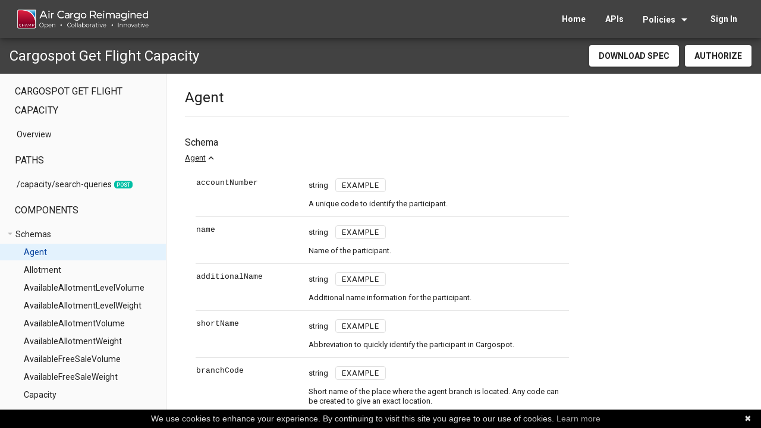

--- FILE ---
content_type: text/html; charset=utf-8
request_url: https://www.google.com/recaptcha/enterprise/anchor?ar=1&k=6Ld1J38qAAAAAM2o9OJnvPMppUdzQVzxb7ZxXYPM&co=aHR0cHM6Ly9kZXZlbG9wZXIuY2hhbXAuYWVybzo0NDM.&hl=en&v=9TiwnJFHeuIw_s0wSd3fiKfN&size=invisible&anchor-ms=20000&execute-ms=30000&cb=c02fqa5c9mu2
body_size: 48218
content:
<!DOCTYPE HTML><html dir="ltr" lang="en"><head><meta http-equiv="Content-Type" content="text/html; charset=UTF-8">
<meta http-equiv="X-UA-Compatible" content="IE=edge">
<title>reCAPTCHA</title>
<style type="text/css">
/* cyrillic-ext */
@font-face {
  font-family: 'Roboto';
  font-style: normal;
  font-weight: 400;
  font-stretch: 100%;
  src: url(//fonts.gstatic.com/s/roboto/v48/KFO7CnqEu92Fr1ME7kSn66aGLdTylUAMa3GUBHMdazTgWw.woff2) format('woff2');
  unicode-range: U+0460-052F, U+1C80-1C8A, U+20B4, U+2DE0-2DFF, U+A640-A69F, U+FE2E-FE2F;
}
/* cyrillic */
@font-face {
  font-family: 'Roboto';
  font-style: normal;
  font-weight: 400;
  font-stretch: 100%;
  src: url(//fonts.gstatic.com/s/roboto/v48/KFO7CnqEu92Fr1ME7kSn66aGLdTylUAMa3iUBHMdazTgWw.woff2) format('woff2');
  unicode-range: U+0301, U+0400-045F, U+0490-0491, U+04B0-04B1, U+2116;
}
/* greek-ext */
@font-face {
  font-family: 'Roboto';
  font-style: normal;
  font-weight: 400;
  font-stretch: 100%;
  src: url(//fonts.gstatic.com/s/roboto/v48/KFO7CnqEu92Fr1ME7kSn66aGLdTylUAMa3CUBHMdazTgWw.woff2) format('woff2');
  unicode-range: U+1F00-1FFF;
}
/* greek */
@font-face {
  font-family: 'Roboto';
  font-style: normal;
  font-weight: 400;
  font-stretch: 100%;
  src: url(//fonts.gstatic.com/s/roboto/v48/KFO7CnqEu92Fr1ME7kSn66aGLdTylUAMa3-UBHMdazTgWw.woff2) format('woff2');
  unicode-range: U+0370-0377, U+037A-037F, U+0384-038A, U+038C, U+038E-03A1, U+03A3-03FF;
}
/* math */
@font-face {
  font-family: 'Roboto';
  font-style: normal;
  font-weight: 400;
  font-stretch: 100%;
  src: url(//fonts.gstatic.com/s/roboto/v48/KFO7CnqEu92Fr1ME7kSn66aGLdTylUAMawCUBHMdazTgWw.woff2) format('woff2');
  unicode-range: U+0302-0303, U+0305, U+0307-0308, U+0310, U+0312, U+0315, U+031A, U+0326-0327, U+032C, U+032F-0330, U+0332-0333, U+0338, U+033A, U+0346, U+034D, U+0391-03A1, U+03A3-03A9, U+03B1-03C9, U+03D1, U+03D5-03D6, U+03F0-03F1, U+03F4-03F5, U+2016-2017, U+2034-2038, U+203C, U+2040, U+2043, U+2047, U+2050, U+2057, U+205F, U+2070-2071, U+2074-208E, U+2090-209C, U+20D0-20DC, U+20E1, U+20E5-20EF, U+2100-2112, U+2114-2115, U+2117-2121, U+2123-214F, U+2190, U+2192, U+2194-21AE, U+21B0-21E5, U+21F1-21F2, U+21F4-2211, U+2213-2214, U+2216-22FF, U+2308-230B, U+2310, U+2319, U+231C-2321, U+2336-237A, U+237C, U+2395, U+239B-23B7, U+23D0, U+23DC-23E1, U+2474-2475, U+25AF, U+25B3, U+25B7, U+25BD, U+25C1, U+25CA, U+25CC, U+25FB, U+266D-266F, U+27C0-27FF, U+2900-2AFF, U+2B0E-2B11, U+2B30-2B4C, U+2BFE, U+3030, U+FF5B, U+FF5D, U+1D400-1D7FF, U+1EE00-1EEFF;
}
/* symbols */
@font-face {
  font-family: 'Roboto';
  font-style: normal;
  font-weight: 400;
  font-stretch: 100%;
  src: url(//fonts.gstatic.com/s/roboto/v48/KFO7CnqEu92Fr1ME7kSn66aGLdTylUAMaxKUBHMdazTgWw.woff2) format('woff2');
  unicode-range: U+0001-000C, U+000E-001F, U+007F-009F, U+20DD-20E0, U+20E2-20E4, U+2150-218F, U+2190, U+2192, U+2194-2199, U+21AF, U+21E6-21F0, U+21F3, U+2218-2219, U+2299, U+22C4-22C6, U+2300-243F, U+2440-244A, U+2460-24FF, U+25A0-27BF, U+2800-28FF, U+2921-2922, U+2981, U+29BF, U+29EB, U+2B00-2BFF, U+4DC0-4DFF, U+FFF9-FFFB, U+10140-1018E, U+10190-1019C, U+101A0, U+101D0-101FD, U+102E0-102FB, U+10E60-10E7E, U+1D2C0-1D2D3, U+1D2E0-1D37F, U+1F000-1F0FF, U+1F100-1F1AD, U+1F1E6-1F1FF, U+1F30D-1F30F, U+1F315, U+1F31C, U+1F31E, U+1F320-1F32C, U+1F336, U+1F378, U+1F37D, U+1F382, U+1F393-1F39F, U+1F3A7-1F3A8, U+1F3AC-1F3AF, U+1F3C2, U+1F3C4-1F3C6, U+1F3CA-1F3CE, U+1F3D4-1F3E0, U+1F3ED, U+1F3F1-1F3F3, U+1F3F5-1F3F7, U+1F408, U+1F415, U+1F41F, U+1F426, U+1F43F, U+1F441-1F442, U+1F444, U+1F446-1F449, U+1F44C-1F44E, U+1F453, U+1F46A, U+1F47D, U+1F4A3, U+1F4B0, U+1F4B3, U+1F4B9, U+1F4BB, U+1F4BF, U+1F4C8-1F4CB, U+1F4D6, U+1F4DA, U+1F4DF, U+1F4E3-1F4E6, U+1F4EA-1F4ED, U+1F4F7, U+1F4F9-1F4FB, U+1F4FD-1F4FE, U+1F503, U+1F507-1F50B, U+1F50D, U+1F512-1F513, U+1F53E-1F54A, U+1F54F-1F5FA, U+1F610, U+1F650-1F67F, U+1F687, U+1F68D, U+1F691, U+1F694, U+1F698, U+1F6AD, U+1F6B2, U+1F6B9-1F6BA, U+1F6BC, U+1F6C6-1F6CF, U+1F6D3-1F6D7, U+1F6E0-1F6EA, U+1F6F0-1F6F3, U+1F6F7-1F6FC, U+1F700-1F7FF, U+1F800-1F80B, U+1F810-1F847, U+1F850-1F859, U+1F860-1F887, U+1F890-1F8AD, U+1F8B0-1F8BB, U+1F8C0-1F8C1, U+1F900-1F90B, U+1F93B, U+1F946, U+1F984, U+1F996, U+1F9E9, U+1FA00-1FA6F, U+1FA70-1FA7C, U+1FA80-1FA89, U+1FA8F-1FAC6, U+1FACE-1FADC, U+1FADF-1FAE9, U+1FAF0-1FAF8, U+1FB00-1FBFF;
}
/* vietnamese */
@font-face {
  font-family: 'Roboto';
  font-style: normal;
  font-weight: 400;
  font-stretch: 100%;
  src: url(//fonts.gstatic.com/s/roboto/v48/KFO7CnqEu92Fr1ME7kSn66aGLdTylUAMa3OUBHMdazTgWw.woff2) format('woff2');
  unicode-range: U+0102-0103, U+0110-0111, U+0128-0129, U+0168-0169, U+01A0-01A1, U+01AF-01B0, U+0300-0301, U+0303-0304, U+0308-0309, U+0323, U+0329, U+1EA0-1EF9, U+20AB;
}
/* latin-ext */
@font-face {
  font-family: 'Roboto';
  font-style: normal;
  font-weight: 400;
  font-stretch: 100%;
  src: url(//fonts.gstatic.com/s/roboto/v48/KFO7CnqEu92Fr1ME7kSn66aGLdTylUAMa3KUBHMdazTgWw.woff2) format('woff2');
  unicode-range: U+0100-02BA, U+02BD-02C5, U+02C7-02CC, U+02CE-02D7, U+02DD-02FF, U+0304, U+0308, U+0329, U+1D00-1DBF, U+1E00-1E9F, U+1EF2-1EFF, U+2020, U+20A0-20AB, U+20AD-20C0, U+2113, U+2C60-2C7F, U+A720-A7FF;
}
/* latin */
@font-face {
  font-family: 'Roboto';
  font-style: normal;
  font-weight: 400;
  font-stretch: 100%;
  src: url(//fonts.gstatic.com/s/roboto/v48/KFO7CnqEu92Fr1ME7kSn66aGLdTylUAMa3yUBHMdazQ.woff2) format('woff2');
  unicode-range: U+0000-00FF, U+0131, U+0152-0153, U+02BB-02BC, U+02C6, U+02DA, U+02DC, U+0304, U+0308, U+0329, U+2000-206F, U+20AC, U+2122, U+2191, U+2193, U+2212, U+2215, U+FEFF, U+FFFD;
}
/* cyrillic-ext */
@font-face {
  font-family: 'Roboto';
  font-style: normal;
  font-weight: 500;
  font-stretch: 100%;
  src: url(//fonts.gstatic.com/s/roboto/v48/KFO7CnqEu92Fr1ME7kSn66aGLdTylUAMa3GUBHMdazTgWw.woff2) format('woff2');
  unicode-range: U+0460-052F, U+1C80-1C8A, U+20B4, U+2DE0-2DFF, U+A640-A69F, U+FE2E-FE2F;
}
/* cyrillic */
@font-face {
  font-family: 'Roboto';
  font-style: normal;
  font-weight: 500;
  font-stretch: 100%;
  src: url(//fonts.gstatic.com/s/roboto/v48/KFO7CnqEu92Fr1ME7kSn66aGLdTylUAMa3iUBHMdazTgWw.woff2) format('woff2');
  unicode-range: U+0301, U+0400-045F, U+0490-0491, U+04B0-04B1, U+2116;
}
/* greek-ext */
@font-face {
  font-family: 'Roboto';
  font-style: normal;
  font-weight: 500;
  font-stretch: 100%;
  src: url(//fonts.gstatic.com/s/roboto/v48/KFO7CnqEu92Fr1ME7kSn66aGLdTylUAMa3CUBHMdazTgWw.woff2) format('woff2');
  unicode-range: U+1F00-1FFF;
}
/* greek */
@font-face {
  font-family: 'Roboto';
  font-style: normal;
  font-weight: 500;
  font-stretch: 100%;
  src: url(//fonts.gstatic.com/s/roboto/v48/KFO7CnqEu92Fr1ME7kSn66aGLdTylUAMa3-UBHMdazTgWw.woff2) format('woff2');
  unicode-range: U+0370-0377, U+037A-037F, U+0384-038A, U+038C, U+038E-03A1, U+03A3-03FF;
}
/* math */
@font-face {
  font-family: 'Roboto';
  font-style: normal;
  font-weight: 500;
  font-stretch: 100%;
  src: url(//fonts.gstatic.com/s/roboto/v48/KFO7CnqEu92Fr1ME7kSn66aGLdTylUAMawCUBHMdazTgWw.woff2) format('woff2');
  unicode-range: U+0302-0303, U+0305, U+0307-0308, U+0310, U+0312, U+0315, U+031A, U+0326-0327, U+032C, U+032F-0330, U+0332-0333, U+0338, U+033A, U+0346, U+034D, U+0391-03A1, U+03A3-03A9, U+03B1-03C9, U+03D1, U+03D5-03D6, U+03F0-03F1, U+03F4-03F5, U+2016-2017, U+2034-2038, U+203C, U+2040, U+2043, U+2047, U+2050, U+2057, U+205F, U+2070-2071, U+2074-208E, U+2090-209C, U+20D0-20DC, U+20E1, U+20E5-20EF, U+2100-2112, U+2114-2115, U+2117-2121, U+2123-214F, U+2190, U+2192, U+2194-21AE, U+21B0-21E5, U+21F1-21F2, U+21F4-2211, U+2213-2214, U+2216-22FF, U+2308-230B, U+2310, U+2319, U+231C-2321, U+2336-237A, U+237C, U+2395, U+239B-23B7, U+23D0, U+23DC-23E1, U+2474-2475, U+25AF, U+25B3, U+25B7, U+25BD, U+25C1, U+25CA, U+25CC, U+25FB, U+266D-266F, U+27C0-27FF, U+2900-2AFF, U+2B0E-2B11, U+2B30-2B4C, U+2BFE, U+3030, U+FF5B, U+FF5D, U+1D400-1D7FF, U+1EE00-1EEFF;
}
/* symbols */
@font-face {
  font-family: 'Roboto';
  font-style: normal;
  font-weight: 500;
  font-stretch: 100%;
  src: url(//fonts.gstatic.com/s/roboto/v48/KFO7CnqEu92Fr1ME7kSn66aGLdTylUAMaxKUBHMdazTgWw.woff2) format('woff2');
  unicode-range: U+0001-000C, U+000E-001F, U+007F-009F, U+20DD-20E0, U+20E2-20E4, U+2150-218F, U+2190, U+2192, U+2194-2199, U+21AF, U+21E6-21F0, U+21F3, U+2218-2219, U+2299, U+22C4-22C6, U+2300-243F, U+2440-244A, U+2460-24FF, U+25A0-27BF, U+2800-28FF, U+2921-2922, U+2981, U+29BF, U+29EB, U+2B00-2BFF, U+4DC0-4DFF, U+FFF9-FFFB, U+10140-1018E, U+10190-1019C, U+101A0, U+101D0-101FD, U+102E0-102FB, U+10E60-10E7E, U+1D2C0-1D2D3, U+1D2E0-1D37F, U+1F000-1F0FF, U+1F100-1F1AD, U+1F1E6-1F1FF, U+1F30D-1F30F, U+1F315, U+1F31C, U+1F31E, U+1F320-1F32C, U+1F336, U+1F378, U+1F37D, U+1F382, U+1F393-1F39F, U+1F3A7-1F3A8, U+1F3AC-1F3AF, U+1F3C2, U+1F3C4-1F3C6, U+1F3CA-1F3CE, U+1F3D4-1F3E0, U+1F3ED, U+1F3F1-1F3F3, U+1F3F5-1F3F7, U+1F408, U+1F415, U+1F41F, U+1F426, U+1F43F, U+1F441-1F442, U+1F444, U+1F446-1F449, U+1F44C-1F44E, U+1F453, U+1F46A, U+1F47D, U+1F4A3, U+1F4B0, U+1F4B3, U+1F4B9, U+1F4BB, U+1F4BF, U+1F4C8-1F4CB, U+1F4D6, U+1F4DA, U+1F4DF, U+1F4E3-1F4E6, U+1F4EA-1F4ED, U+1F4F7, U+1F4F9-1F4FB, U+1F4FD-1F4FE, U+1F503, U+1F507-1F50B, U+1F50D, U+1F512-1F513, U+1F53E-1F54A, U+1F54F-1F5FA, U+1F610, U+1F650-1F67F, U+1F687, U+1F68D, U+1F691, U+1F694, U+1F698, U+1F6AD, U+1F6B2, U+1F6B9-1F6BA, U+1F6BC, U+1F6C6-1F6CF, U+1F6D3-1F6D7, U+1F6E0-1F6EA, U+1F6F0-1F6F3, U+1F6F7-1F6FC, U+1F700-1F7FF, U+1F800-1F80B, U+1F810-1F847, U+1F850-1F859, U+1F860-1F887, U+1F890-1F8AD, U+1F8B0-1F8BB, U+1F8C0-1F8C1, U+1F900-1F90B, U+1F93B, U+1F946, U+1F984, U+1F996, U+1F9E9, U+1FA00-1FA6F, U+1FA70-1FA7C, U+1FA80-1FA89, U+1FA8F-1FAC6, U+1FACE-1FADC, U+1FADF-1FAE9, U+1FAF0-1FAF8, U+1FB00-1FBFF;
}
/* vietnamese */
@font-face {
  font-family: 'Roboto';
  font-style: normal;
  font-weight: 500;
  font-stretch: 100%;
  src: url(//fonts.gstatic.com/s/roboto/v48/KFO7CnqEu92Fr1ME7kSn66aGLdTylUAMa3OUBHMdazTgWw.woff2) format('woff2');
  unicode-range: U+0102-0103, U+0110-0111, U+0128-0129, U+0168-0169, U+01A0-01A1, U+01AF-01B0, U+0300-0301, U+0303-0304, U+0308-0309, U+0323, U+0329, U+1EA0-1EF9, U+20AB;
}
/* latin-ext */
@font-face {
  font-family: 'Roboto';
  font-style: normal;
  font-weight: 500;
  font-stretch: 100%;
  src: url(//fonts.gstatic.com/s/roboto/v48/KFO7CnqEu92Fr1ME7kSn66aGLdTylUAMa3KUBHMdazTgWw.woff2) format('woff2');
  unicode-range: U+0100-02BA, U+02BD-02C5, U+02C7-02CC, U+02CE-02D7, U+02DD-02FF, U+0304, U+0308, U+0329, U+1D00-1DBF, U+1E00-1E9F, U+1EF2-1EFF, U+2020, U+20A0-20AB, U+20AD-20C0, U+2113, U+2C60-2C7F, U+A720-A7FF;
}
/* latin */
@font-face {
  font-family: 'Roboto';
  font-style: normal;
  font-weight: 500;
  font-stretch: 100%;
  src: url(//fonts.gstatic.com/s/roboto/v48/KFO7CnqEu92Fr1ME7kSn66aGLdTylUAMa3yUBHMdazQ.woff2) format('woff2');
  unicode-range: U+0000-00FF, U+0131, U+0152-0153, U+02BB-02BC, U+02C6, U+02DA, U+02DC, U+0304, U+0308, U+0329, U+2000-206F, U+20AC, U+2122, U+2191, U+2193, U+2212, U+2215, U+FEFF, U+FFFD;
}
/* cyrillic-ext */
@font-face {
  font-family: 'Roboto';
  font-style: normal;
  font-weight: 900;
  font-stretch: 100%;
  src: url(//fonts.gstatic.com/s/roboto/v48/KFO7CnqEu92Fr1ME7kSn66aGLdTylUAMa3GUBHMdazTgWw.woff2) format('woff2');
  unicode-range: U+0460-052F, U+1C80-1C8A, U+20B4, U+2DE0-2DFF, U+A640-A69F, U+FE2E-FE2F;
}
/* cyrillic */
@font-face {
  font-family: 'Roboto';
  font-style: normal;
  font-weight: 900;
  font-stretch: 100%;
  src: url(//fonts.gstatic.com/s/roboto/v48/KFO7CnqEu92Fr1ME7kSn66aGLdTylUAMa3iUBHMdazTgWw.woff2) format('woff2');
  unicode-range: U+0301, U+0400-045F, U+0490-0491, U+04B0-04B1, U+2116;
}
/* greek-ext */
@font-face {
  font-family: 'Roboto';
  font-style: normal;
  font-weight: 900;
  font-stretch: 100%;
  src: url(//fonts.gstatic.com/s/roboto/v48/KFO7CnqEu92Fr1ME7kSn66aGLdTylUAMa3CUBHMdazTgWw.woff2) format('woff2');
  unicode-range: U+1F00-1FFF;
}
/* greek */
@font-face {
  font-family: 'Roboto';
  font-style: normal;
  font-weight: 900;
  font-stretch: 100%;
  src: url(//fonts.gstatic.com/s/roboto/v48/KFO7CnqEu92Fr1ME7kSn66aGLdTylUAMa3-UBHMdazTgWw.woff2) format('woff2');
  unicode-range: U+0370-0377, U+037A-037F, U+0384-038A, U+038C, U+038E-03A1, U+03A3-03FF;
}
/* math */
@font-face {
  font-family: 'Roboto';
  font-style: normal;
  font-weight: 900;
  font-stretch: 100%;
  src: url(//fonts.gstatic.com/s/roboto/v48/KFO7CnqEu92Fr1ME7kSn66aGLdTylUAMawCUBHMdazTgWw.woff2) format('woff2');
  unicode-range: U+0302-0303, U+0305, U+0307-0308, U+0310, U+0312, U+0315, U+031A, U+0326-0327, U+032C, U+032F-0330, U+0332-0333, U+0338, U+033A, U+0346, U+034D, U+0391-03A1, U+03A3-03A9, U+03B1-03C9, U+03D1, U+03D5-03D6, U+03F0-03F1, U+03F4-03F5, U+2016-2017, U+2034-2038, U+203C, U+2040, U+2043, U+2047, U+2050, U+2057, U+205F, U+2070-2071, U+2074-208E, U+2090-209C, U+20D0-20DC, U+20E1, U+20E5-20EF, U+2100-2112, U+2114-2115, U+2117-2121, U+2123-214F, U+2190, U+2192, U+2194-21AE, U+21B0-21E5, U+21F1-21F2, U+21F4-2211, U+2213-2214, U+2216-22FF, U+2308-230B, U+2310, U+2319, U+231C-2321, U+2336-237A, U+237C, U+2395, U+239B-23B7, U+23D0, U+23DC-23E1, U+2474-2475, U+25AF, U+25B3, U+25B7, U+25BD, U+25C1, U+25CA, U+25CC, U+25FB, U+266D-266F, U+27C0-27FF, U+2900-2AFF, U+2B0E-2B11, U+2B30-2B4C, U+2BFE, U+3030, U+FF5B, U+FF5D, U+1D400-1D7FF, U+1EE00-1EEFF;
}
/* symbols */
@font-face {
  font-family: 'Roboto';
  font-style: normal;
  font-weight: 900;
  font-stretch: 100%;
  src: url(//fonts.gstatic.com/s/roboto/v48/KFO7CnqEu92Fr1ME7kSn66aGLdTylUAMaxKUBHMdazTgWw.woff2) format('woff2');
  unicode-range: U+0001-000C, U+000E-001F, U+007F-009F, U+20DD-20E0, U+20E2-20E4, U+2150-218F, U+2190, U+2192, U+2194-2199, U+21AF, U+21E6-21F0, U+21F3, U+2218-2219, U+2299, U+22C4-22C6, U+2300-243F, U+2440-244A, U+2460-24FF, U+25A0-27BF, U+2800-28FF, U+2921-2922, U+2981, U+29BF, U+29EB, U+2B00-2BFF, U+4DC0-4DFF, U+FFF9-FFFB, U+10140-1018E, U+10190-1019C, U+101A0, U+101D0-101FD, U+102E0-102FB, U+10E60-10E7E, U+1D2C0-1D2D3, U+1D2E0-1D37F, U+1F000-1F0FF, U+1F100-1F1AD, U+1F1E6-1F1FF, U+1F30D-1F30F, U+1F315, U+1F31C, U+1F31E, U+1F320-1F32C, U+1F336, U+1F378, U+1F37D, U+1F382, U+1F393-1F39F, U+1F3A7-1F3A8, U+1F3AC-1F3AF, U+1F3C2, U+1F3C4-1F3C6, U+1F3CA-1F3CE, U+1F3D4-1F3E0, U+1F3ED, U+1F3F1-1F3F3, U+1F3F5-1F3F7, U+1F408, U+1F415, U+1F41F, U+1F426, U+1F43F, U+1F441-1F442, U+1F444, U+1F446-1F449, U+1F44C-1F44E, U+1F453, U+1F46A, U+1F47D, U+1F4A3, U+1F4B0, U+1F4B3, U+1F4B9, U+1F4BB, U+1F4BF, U+1F4C8-1F4CB, U+1F4D6, U+1F4DA, U+1F4DF, U+1F4E3-1F4E6, U+1F4EA-1F4ED, U+1F4F7, U+1F4F9-1F4FB, U+1F4FD-1F4FE, U+1F503, U+1F507-1F50B, U+1F50D, U+1F512-1F513, U+1F53E-1F54A, U+1F54F-1F5FA, U+1F610, U+1F650-1F67F, U+1F687, U+1F68D, U+1F691, U+1F694, U+1F698, U+1F6AD, U+1F6B2, U+1F6B9-1F6BA, U+1F6BC, U+1F6C6-1F6CF, U+1F6D3-1F6D7, U+1F6E0-1F6EA, U+1F6F0-1F6F3, U+1F6F7-1F6FC, U+1F700-1F7FF, U+1F800-1F80B, U+1F810-1F847, U+1F850-1F859, U+1F860-1F887, U+1F890-1F8AD, U+1F8B0-1F8BB, U+1F8C0-1F8C1, U+1F900-1F90B, U+1F93B, U+1F946, U+1F984, U+1F996, U+1F9E9, U+1FA00-1FA6F, U+1FA70-1FA7C, U+1FA80-1FA89, U+1FA8F-1FAC6, U+1FACE-1FADC, U+1FADF-1FAE9, U+1FAF0-1FAF8, U+1FB00-1FBFF;
}
/* vietnamese */
@font-face {
  font-family: 'Roboto';
  font-style: normal;
  font-weight: 900;
  font-stretch: 100%;
  src: url(//fonts.gstatic.com/s/roboto/v48/KFO7CnqEu92Fr1ME7kSn66aGLdTylUAMa3OUBHMdazTgWw.woff2) format('woff2');
  unicode-range: U+0102-0103, U+0110-0111, U+0128-0129, U+0168-0169, U+01A0-01A1, U+01AF-01B0, U+0300-0301, U+0303-0304, U+0308-0309, U+0323, U+0329, U+1EA0-1EF9, U+20AB;
}
/* latin-ext */
@font-face {
  font-family: 'Roboto';
  font-style: normal;
  font-weight: 900;
  font-stretch: 100%;
  src: url(//fonts.gstatic.com/s/roboto/v48/KFO7CnqEu92Fr1ME7kSn66aGLdTylUAMa3KUBHMdazTgWw.woff2) format('woff2');
  unicode-range: U+0100-02BA, U+02BD-02C5, U+02C7-02CC, U+02CE-02D7, U+02DD-02FF, U+0304, U+0308, U+0329, U+1D00-1DBF, U+1E00-1E9F, U+1EF2-1EFF, U+2020, U+20A0-20AB, U+20AD-20C0, U+2113, U+2C60-2C7F, U+A720-A7FF;
}
/* latin */
@font-face {
  font-family: 'Roboto';
  font-style: normal;
  font-weight: 900;
  font-stretch: 100%;
  src: url(//fonts.gstatic.com/s/roboto/v48/KFO7CnqEu92Fr1ME7kSn66aGLdTylUAMa3yUBHMdazQ.woff2) format('woff2');
  unicode-range: U+0000-00FF, U+0131, U+0152-0153, U+02BB-02BC, U+02C6, U+02DA, U+02DC, U+0304, U+0308, U+0329, U+2000-206F, U+20AC, U+2122, U+2191, U+2193, U+2212, U+2215, U+FEFF, U+FFFD;
}

</style>
<link rel="stylesheet" type="text/css" href="https://www.gstatic.com/recaptcha/releases/9TiwnJFHeuIw_s0wSd3fiKfN/styles__ltr.css">
<script nonce="dKg0Upw7I1hEkF0WfesV2g" type="text/javascript">window['__recaptcha_api'] = 'https://www.google.com/recaptcha/enterprise/';</script>
<script type="text/javascript" src="https://www.gstatic.com/recaptcha/releases/9TiwnJFHeuIw_s0wSd3fiKfN/recaptcha__en.js" nonce="dKg0Upw7I1hEkF0WfesV2g">
      
    </script></head>
<body><div id="rc-anchor-alert" class="rc-anchor-alert"></div>
<input type="hidden" id="recaptcha-token" value="[base64]">
<script type="text/javascript" nonce="dKg0Upw7I1hEkF0WfesV2g">
      recaptcha.anchor.Main.init("[\x22ainput\x22,[\x22bgdata\x22,\x22\x22,\[base64]/[base64]/[base64]/[base64]/cjw8ejpyPj4+eil9Y2F0Y2gobCl7dGhyb3cgbDt9fSxIPWZ1bmN0aW9uKHcsdCx6KXtpZih3PT0xOTR8fHc9PTIwOCl0LnZbd10/dC52W3ddLmNvbmNhdCh6KTp0LnZbd109b2Yoeix0KTtlbHNle2lmKHQuYkImJnchPTMxNylyZXR1cm47dz09NjZ8fHc9PTEyMnx8dz09NDcwfHx3PT00NHx8dz09NDE2fHx3PT0zOTd8fHc9PTQyMXx8dz09Njh8fHc9PTcwfHx3PT0xODQ/[base64]/[base64]/[base64]/bmV3IGRbVl0oSlswXSk6cD09Mj9uZXcgZFtWXShKWzBdLEpbMV0pOnA9PTM/bmV3IGRbVl0oSlswXSxKWzFdLEpbMl0pOnA9PTQ/[base64]/[base64]/[base64]/[base64]\x22,\[base64]\x22,\x22wrN4H8Khwp/CrhMcWsOvw7EzwqTDqwbCmsO5PcKlE8OeA0/DsS7CiMOKw7zCtQQwecO1w6jCl8O2GWXDusOrwpk5wpjDlsOeOMOSw6jCncKHwqXCrMOrw7TCq8OHdMOow6/[base64]/w63Cv8OWwr1NZX8Uw5soJhLDiUsla3Ejw4lcw4cTHMK2MMKCL3jCvcKcQcOVDMKLYGjDiW9vLRYEwpVMwqI5CUcuH00Cw6vCjcOXK8OAw7DDtMOLfsKWwo7CiTwjQsK8wrQowqtsZk/DvWLCh8KVwr7CkMKiwrzDrU1cw4rDvX95w64vQmtlVMK3e8KyAMO3wovChMKRwqHCgcKsAV48w79tF8OhwpfCvWk3WMOHRcOzUcOoworChsOVw6PDrm0+Y8KsP8KFaHkCwpzCi8O2JcKXdsKvbU42w7DCuhADOAYAwrbChxzDlcKUw5DDlUrCqMOSKQbCsMK8HMKZwr/CqFhba8K9I8OnaMKhGsOYw5LCgF/[base64]/CtcKQwpZVwobDsG/CsCvCssK+w5BdfnFIS1vCln7CtTnCscKpwr7Dg8ORDsOQfsOzwpkuO8KLwoBjw7FlwpBnwpJ6K8OEw4DCkjHCl8KtcWcgD8KFwobDtz1NwpNRS8KTEsOjfyzCkUlcMEPCviR/w4Yne8KuA8K0w4zDqX3CqjjDpMKrTsO1wrDCtVrCqEzCoG/CtypKKMKMwr/CjCE/wqFPw5LCvUdQOmYqFCQRwpzDsx/DlcOHWivCqcOeSDtGwqItwotwwp9wwpDDvEwZw5nDrgHCj8ObJFvCoBETwqjChDwbJ1TChxEwYMOqeEbCkF0Bw4rDusKlwrIDZWHCu0MbGMKwC8O/woDDmBTCqFHDlcO4VMKfw47ChcOrw7R/BQ/[base64]/[base64]/CtMOCWMKbw6vDssK9w5nDsTbDpMOCwrhJG8O7LXIrF8OOAlXDsF8QbsORHsKLwotPPsOSwpbCjDQPLnUUw74TwrvDq8ORwqnClcKwYxNoZ8Kqw4YJwqrCpHtJXsKtwpTCkcO9Nwx2PcOKw7x1wq/CusK4KW3ClUzCrMKvw4dMw57DucKeZsKvNynDoMOmOWnCr8O3wprCl8KrwoRow7XCksKgSsKFd8KtRFLDuMO4bcKdwpo4eCp9w5LDtcOwGU4ZMsOKw6Y/[base64]/CqR/DoMOxw4EZUC3CtMKawoTCgz7DhMKaIcOhwr09JMO9OWHCisKKwpXDqknDnEd/woBvDigNaEp4wo4awpTDrVN/NcKCw75GXMKXw6nDksOVwrnDggNJwpUbw60TwqxBSznDggoePsKPwpnDhhbDkBhiFHnCoMO6FMOIw4bDg3TDs2xMw4ROwrDCl2rDvRvCk8KFGMOAw5BuK37Co8KxMsK9cMOVAsOYVMKpGcKhw7LCu3tPw4xMeGoYwpVpwrA3GHAUDMKsPcOIw5/Ch8OuKFDDry1rcS3CljvCsVTDvMKhY8KITETDnQFwTsKVwo/Dp8Kmw7wyCkRgwpY8JyXCgE1rwrpxw4hWwqzCnHrDqsORwq7CkX/Dl3BYwqrDm8K6XcOAFWHDncKnw5s1wpHCiVgTa8KiNMKfwrJFw5wIwrorAcKbRhsVwrvCp8KYw7fCl0PDnMKmwqECw7QEd38iwqsbDEEeesObwrnDuDLDvsOcEsOswo5XwqnDkTpuwrXDlcKSwr5aMMOabcKlwqEpw6TDj8KrQ8KAMRUmw6gBwpTDncOJbsOUwr/CrcO5wpPCoyIDJMKUw6xFdCpFworCnzjCoTTCj8KDdknDp3nCvcKlVzxIT0MkOsK/[base64]/Dgk1Mwop7w4/Cvg/[base64]/CpDASw6Iqw4fCvcK/esKVOEU/w5bCswlYcG5MeTwIw4VcYsOfw47DgWTDlWvCvmsaBMOtHsKlw7/Dv8KcXijDr8KaAnXDnsOKRMOKDjkiMcOXwpLDjsOuwqXCrFTCrcOQO8Klw4/DnMKVe8KuNcKsw6lQICk6w5PCnEPCh8OoQW7DsX/CsiQVw7/DpGIQPcOYwonDqVrDvgh1w45MwrTDlkjDpBrDtWPCscKYAMKqwpV/TcO+OnbDn8Ocw4PDqlMJI8OVwofDpG7CiHhDO8KAQXrDmMKcLD3CsmPCgsKgTMO9w7FnQgbCuQvDuS1/w5nCj0PDrMO4w7EXCWAsYR5mdVwzAcK5w7c/[base64]/CnRoYwqR5UcK1wqzCncKrw5vDksO+w6RowpYpw5vDrcK3BMKgwpDDmlJEdjPChsO6w6Yvw6dnw4pDwqrCjAJPWTxYXXJJZ8KhU8OKaMK0woPCkcKiQcOnw750wqV5w4s2FhnCngsDdyvClA/Dt8Kvw6LCnzdnRcO6w6rCncKMGMOvw5HCnBJgw4DCvjMlw4JdYsK+MV/DsHNmRsKlKMKTF8Oqwq9swq4jS8OPw4vCmcO7Tn7DpsKdw4vCmcK5w6BKwqM6C1wUwr/CuFAGLsKYQcK6dMOIw4oodhPCkWtaEWhRwr/[base64]/w5bDoMOOOMO2w6I+w7wKHlVZcMKVR8Kgw6rDpMKnbsKNwqEkw7PDoiTDjcOkw7PDrHU9w4I2w4TDgcKZMGolI8OnJcKIfcOxwrJhw60BeSbCml06T8KNwq8zwpjDoxXCrFHDlQrCjMKIwpLDlMOnOjRsIMKQw6jDlMKtwozCvMOQNT/DjHnDvMKscMKHw6UiwqTChcOhw51Hw5RIJAANw5vDj8OJUsODwp52w5fDjSTCgjfCs8K7w7bDicKaJsKFw6Mww6vCrsKlwrQzw4LDgHfCv0vDsFJLwojDm2XDrz5CfcOwS8Odw68Ow6DDtsK+E8KkFFkubcObw7/Cq8K8w5zDncOCw5jCncK8ZsK2TxvDk1fDj8O8w6/[base64]/Dph17w4jDgcKYX8KBc8OiQcKCwpHCq2XDk8KVw41fwpw1wpvDoXjCuRsRSMOlw7XDpsOSwpAaZ8Omwr/[base64]/f8OawrfDojdSw6zDpEbCoC/[base64]/Dgw7ChUzDgMO5wqrDqsOtw5XDlwxYPiINQ8K5wqjChA1JwodgVhbDphnDlMO9w6nCpEHDkXzCmcK1w7rDgMKvw43DkCkGDsOhRMKYBivDsSPDqT/Du8OCAhzCiy1xw7ldw4DCqsKeIHNkw7k4w7vCmz3DtA7Cp03DvcOPBV3Cj2sIZ0MXw7c5w7nCj8OxVih0w7gJUlAbRFIoHDrDpsKrwr7DrkzDi09SdzN2wrLDty/Dql/Cm8O9BQTDq8KDXTPCmMK2DgMECW5WB01iJlDDmjBSwoJGwq4QT8K8XMKew5bDshdUNcKARHzCqMKVwo3CmMOQw5bDnsOww5XDjAjDtcOjGMKhwrFGw6fCv3HDsHnDnV4kw6d2EsOiNG/[base64]/CgcKVPMKmLMOkw4pfw6jCinIHwotHwr80TcKQw57Dg8OHOHXCi8O2wqtnNMOCwr7CrcK/[base64]/CrltaY8O8EMKYEsOJwq9UTTY4eMOoMzLCliFiHMKcwrhlMkY2wrHDpmrDj8KXBcOcwoHDrnnDs8OWw73CskwDw4HCqFrCtcKkw5VISsOOLMOyw7/Cm154McKJw5g9VcO7w4RzwoNlenF3wqPClMOjwrArVcOgw5nClCF6RcOvwrURK8KpwrlaCMOjw4TCr2vChMO6bcOUJ33Dgz4Vwq3Cg0HDqzs3w797aypWdhx+w5dXMSErwrPDsBF9YsOQY8KhVjIKNDTDk8KYwp4JwqfDh2g4wpvCiHIoEMKVGMOjcw/ChzTDmsKOHMKLw6vDlcOYHMKETcKwMzh4w61rw6XCiidOccOfwq4twqLCq8KSFAzCkcOJwrdmOHrCh39cwqjDkUjDvcO6OcOyRsOBcMKcOT/DnUcyGcK2SsKdwpjDn1ZVN8ONwqBEMy7CnsOdwoDDvMOKNkQwwoLCunvCpQQlwph3w5N5wpjDgQoOw4pdwolFw5/DncKMwrtbSBVsFi4qJ33DpH/[base64]/[base64]/ChcKaw5/[base64]/[base64]/[base64]/w6bDhsKjwoPCssKgw64Vw7gyFMKTasKyw7Yaw4DCkC4KDEdGdsOYDwMre8KnY33DsxpPC048wrXDgsOTw7rDqsO4bsOGLMOfc24cwpZgwrjCqQ80S8KJDn3DuCjDn8K3MT7DuMKRFMOUIQlLHcKyBsO7GSXDqz9fw64qwoAvVMK/w7/CssKZwojCo8OJwo8Bw6p/woTCm2DCssKYwqjCgATCrsOMwoQGZ8KYBD/ClMKOCcKyaMOWwpPCsTPDrsKeb8KXCWAbw6/DkcK6w7cbRMK+w6LCpwzDuMKuM8KLw7h1w7TCtsOywp7Cmwk6w6U8w5zCosOUZ8KYwqPCqcO9a8O5N1Fnw5hgw49RwpnDvmfCpMOSCW4mwrfDvMO5CiROw57CqsO2w54qwq3DrsObw4LDhGRne1DCuQoPw6nDtcO8HW3CrsOhVsKVMsOjwq/DjzNtwrPCkm4gThnDpcOTKkIMUUxVwrdhwoBtEsKCKcKdKhZbA1XDi8OVfgsmw5IHw6t3T8O/[base64]/Cp3oIfB1Xw5PDlcOPw4YXZhDCgMKyw6LDvcKtwqjCgSodw7Riwq/DrTnDmsOdSGBgH2kUw4VFJcKyw5dHR3HDo8K3w5nDkFEGMsKsP8KJwqUnw6RyGMKSFx/DgR4TWcOsw7Faw5c7ZXl1wrwxdXvCgBnDtcK5w7tiPMKpJUfDiMOgw6vChRzDpsOow6fDusOqVcOGMGzCtcKgw7/CmwcsT17DlTbDrgbDu8KeVlVkXsKRHsOhN3QVWDArwqlKZAHCnTNaL0Zpe8O9ZiPCqcOgwp7DvSEbEsO9WiDChTjDg8KsBU5ywp93EUHCqWYRw6/DlVLDo8KJWA3ChsOow6gZEMOeK8O8UmzCrRsowqHDmT/CgcOuw7bCisKEKkAlwrRVw6oTBcKWEMOwwqHCv2IHw5vDljVHw7zDnkDCunc8wo0bR8KJTMKswoAPMhvDtD8XMMK3KEbCp8KRw6NtwpFmw7IMwojDosOLw5HClUPDpCxZWcOeEUhQSxHDjl5Ww73CjirCjcOmJzUfw4wHfEl/w5/CrMOie0zCokUpd8OZEcKBAMKMVMO7wrdcw7/CsQE1DmjDuFDDsHfDnkcUVcKEw7FTCcO3GGMSwqnDi8KQFX4aWsO3KMOawozCgmXCpF0wEltTwpvCgUfDgjHCn3haLSNiw5PCpWfDrcOSw74Fw7RDc19Ww4E8H01PLcOpw7kqw4oDw4NnwoDDvsK/wo3DsBTDkA/DvMKERFpreFDCs8O+woXCkGXDkyxyegTDt8OXesO0w6BMaMKDw7nDgMK6LcOlYsOFw60Kw6xvwqBEwqfClGPCs3k3ZsK0w5tfw5IZNWpDwo4Iw7bDp8Okw4vDu0NoQMKmw4nCuUNmwrjDmcOtfsO/[base64]/M8OpAMOGXsK5eEAmLnzClCUmJ8OxQ0l2wpDCkAt0wp/Dp0vCtTTDhMKZw6TDocKQMcKUVcOuKyjDt0jChsK+w6bDjcKvZA/[base64]/DksO+fGA2w6bDlcO2w4pew43CsVPChsOqw5tqwrhIw53DisO/w6k2YDTCih87woQ1w77CqsOawpAyEndXwpZJw4PDpUzCksONw7sowoxVwoA+R8O7wpnCiw1Lwqs/HmMrw4rDhV7CrExZw5w5wpDCqHfCqwTDtMO8w7ZRJMOjwrXCvzskYcO7w78Mw7pwdMKoTsKkw4RubCQdwqU3wpcjNC10w6wOw4JMwr0qw5gSLENbTTNVwopdKDE5GsO1eTbDnx54F2FSw64eU8KfawDDtk/DhQJUdGbDqMKmwoJYWHjCq1rDtFXDrMOsZMOQe8Kpw59gX8OAOMKUwrgrw7/DqUxxw7YLO8O3w4PDhsO6RMKpJsOlPE3Cr8KZZcK1w6xxw6t6AU0nQcK6w5TCrErDpELDqhXCj8O8w7IvwrVKworDtCBPKk0Lw5VOawXCpgYcVy/CrD/Cl0d9LyUNBHHCu8OVKMObKcOEw4LCqhvDgMKZB8OCw45LYcObR1HCpsKQMGViAMOzDVbDoMO7XCDCksKNw7DDlMO1N8KtK8KJUAd/[base64]/CgsOKwpDDoEAvLMOlwrBMwpNgwoF1wrtOwq1tw5MvNnFNR8KIGMKawrJKTsKew7rDlMOFw7DCp8OlHcKceUfCuMKtACFODsOQRBbDlcKnWsO1FipEKMO5WiclwpvCuAo6DMO+w7YGw7HCj8OQwofCv8Ktw47Crx7ChgfCrsK5OgovRiAHwp/CvGbDrmvCigbCr8K3w5w6woQYw49TWm9RbwbCuVouwp1Sw4dXw4LDqivDhh3DisK8DVNDw7/DvMOkw6DCjhjDqcKnVcOJw7hwwrMERSVzfcKFw5XDmsOzwp/Ch8KHEMOiRDfCvxlfwrLClMOlJ8Kmwo5Lw51YJMO+w6F0RHTCkMOuwqsFb8K2FW/Cl8OTCn4xVyU7fkLDp1NBHRvDscKeImZNT8O5V8Kyw57CrEPDtMOuw5VEw4PCsUrCs8OzHm3CicKfRsKWEnPDpmfDl0lAwqZqw5xiwpPCkWDDusKNcEHCnsOYM0zDuSvDu1MGw5HDqlA2wqdyw7bCvWd1wpN6VMK6WcK6woTDlxk/w43ChMOZVMKgwoV/w5A6wp7CqAsVJ3XCn0zCscKxw4TCiFzCrlo1cCQLNcKrwqNCwqvDp8KrwpvCp1PCr1Ipw4gAQ8K2w6bDpMK5wp3Dsysew4cEPMKUw7XDhMOXWH5iw4MGC8KxWsK/w5R7bTrDgx0Yw5fDk8ObdksOLWDCg8KqVsOhwo3DhcOkP8K9wphxM8ObdCvDlWPDs8KXRsOJw5zCg8OZwpVoWT4ew6VQUTvDgsOpw7pGGHTDuVPCo8O+wrJHXm4dw6XCmwQCwqMUJjPDqMKPw4PCuXFUwr5Bwr3DuWrDqg9kwqbCmDbDh8Kcw6dAbsK+wr/DqkPClm3Do8KmwroVUksbw5tdwqcMVsOuBsOPwqPCmwfCj27Cl8KBT3pLdcKrw7bCncO5wrDDlcKwJS0pfwDDjgnDgcK8Xi0GfcKqf8Kjw53DnsKMM8KQw64Sa8KTwrwZKMOzw73DlSFQw5DCtMKyc8O5w6IYwo8nw5/[base64]/[base64]/DjMOKMcKDwrfDgC7DjcOLwpzCk1N3FcKSPMKpw7nDuhbDksKpd8OGw4LCisKxf35XwrfDklrDkxXDq3NsXsO4bFRzOsKHw7jCq8K+fHvCph3DpAfCq8K7wqRzwpkmX8Oqw7TDr8KPw7olwoJZNcOFNU1HwqojUUXDg8ONDcOcw5nClz0ONy7DsSHDrcK5w5/CuMOswo/DuC4hw5/[base64]/Dt33CvDTCrlHCkxbDvMKfPD0cw5Qww4AZF8KddMKNIXxTOg7CnGbDpD/DtVzDskDDicKvwrtxwrfCpsKLT0nDjBDDiMK8IxXDiE/DrsKFw58lOsKnBFEZw5XCoV3Dty/CvsOyRcOhw7TDszc5UyfCtSXDg17CpDETZhLChsOvwo0/[base64]/CiSR+wp3Dt8OSIDnDsMKuaApnGMKPw5TDgsKZw5vDljjCrsOGN3HChsO8w4EWwpHCuR3CgcOGG8Okw4kzBGwbwpDCvhdQMBDDgBozaR4Mw4Ucw6vDncO/[base64]/[base64]/[base64]/[base64]/[base64]/Dm8OwEnIbC1vDi0rDqQg3LcKFRSjCrsKowqwzFgAnwpXCgMKUfyjClE9dwq/Csi1FeMKQcMOFw4JowodQaCYUwofCvAXCucKAQkgTejMsC03CjcOfcxbDmh/[base64]/w6Abw4FLGsO3w78PLsKZEcOEwo1Hw5dnOHZNwrgzCMK0w705w4vDlHU9wr5AX8OrTxFrwo3Dr8ORUMOawoApLxlbKsKLNF3DsQNmw7DDisOzLlDCtELCpMKRIsK8VMKpbMODwqrCpFYTwosQwrvDoFrCu8OHH8K1wrDDm8OrwoERwp9bw6wFHA/Dp8KqG8KIK8O3f1/CnmnDnMKqwpLDk2Itw4oDw6vDgMK9wq5WwqnDp8OfH8KJAsKEP8K+E0PDhwVTw4zDkUpNWwjCkMO3VEMAP8OdAMKpw6pzaXPDlsKgB8O+ambDg2DDlMKbw4TCkj9MwoAjwpx7w4DDpS3Cj8KpHBUEwpEUwrvDtcKbwqjCk8Otwq9wwq/[base64]/CqMOzTgvDnzxXNxvCpcOtLcOaOHxBWMOpAgbDt8KAFcOgwqfCrcOxacK2w4fDj1/[base64]/HwYKchLCqcOUHMKjZUAKw6PCnzdEJcO1JVYUwr/DiMKJFCHCvcKow5hJEsKJcsOFwqNhw5ZjTcOsw4AtMg1gRVhyKnXCiMKyBsOGLwDDrMKoHcOcG1Y9w4XDuMO/R8OeJxbDtMOfw7wKD8K8wqZYw4MhDAxuNsOCK0fCpSHDosOaGMOoNw/CpMO+wopFwoA/wo/DksOZwrHDhWsfw5EKwoI/[base64]/[base64]/w6IDYxTDuUXCm8OFZFzCt8Khw6XDqATDvg7Cv8KSwpl1AcOeUMKvw5HCi3XDtAo7w5jDgsKaTsOzw5HDrcOfw7xdQMO9w4nDjcKWKcKvwoFfa8KNax7Dg8K5w4bCkRI0w4DDg8OUTkTDqGbDncKdw5piw4J3IMORwo1dZsKpJAzCnsKJRw3CoGfCnV10bcOEW3/DjEnCohDCiH/Cn2fCrGYBa8KsUcKWwq3CgsKlwo/DrBrDhVLCvnTDhcKiw4cnb07DrzPDmjbCq8KxGcO6w4kgwpwhdsOMbklbw4FfXHhQwrfCosOcPcKMTiLDg2vCj8OnwrTCizRuwqjDsW7Cqm90KgbDsTQHYEPCq8OjF8Oiwpk2w5UOwqIZcWgCBkXCjMONw4/CmE8Aw5jDsyHChCfDgcK8woQ0D0N0bsKsw43DmcKRbsOBw7x3wosmw6peGsKuwptHw7MHwoRbLsOWDANVfsKtw4gbwqLDssO6wpIgw5XDhijDjAbCpsOvLX1tI8K+acK6EGA+w4NHwq9/w5ANwrAOw6TCl3DDhMOJCsK9w49cw6XCvcK1N8Ktw6PDkwJaagnCgxPCtsKcH8KMEcOdfBVyw5A4w5LDgAMywqnDtD57QMKrMFjCs8K/AcOoSUIOPsOAw5Eyw5Udw7nChkHDmwU7woY7XwfCmcOqw5PCsMKcw51sNTxbw6czwovDgMOzwpMHwo8Qw5PCp3wQwrVfwo1Qw40nw4FDw6HCncKBGGnCn0JwwrAseSkVwr7Cr8KTL8K3K2nDlsKOY8Kdwr/ChcO6L8KvwpTCncOuwq5Vw6AUKMKow5stwqgZLUtAdEZwAsKbW3nDvsKjWcOybsKmw4Miw4VIUCwHYcOxwozDuQkkJsKcwqTDs8ODwr3Dpy4zwrXClRJNwrksw6FZw7rDucOFwpsFT8KaFXkCUCLCuS9dw41ZeGJqw4PCisKWw5DCpWQ/w5LDn8OvcSfCh8Kmw7nDj8OPwpLCnV/[base64]/CmsOVMcK7CFEEw4XCsMO0JFAsMMKTXzIDwr4rwr0hwrhJS8OcMVHCqsK/w55NS8KvRhxSw4wMwrTCjx1vfcOeK2DDssKYOHTCosOPND99wr4Ow4A6f8K7w5jDucO2BMOzdTMjw5TDp8Obw68vDMKJwrYPw7XDtyxbYcOdbyDDhcOHSybDtGzCgwnCqcKQwrnCh8OqU2PCrMO+eFQDwp9/[base64]/DpX/CosKQImMlYwbDocK2w6oFEwTDrsOuahzDqhXDi8OMcMKfBcKBW8Ocw4Npw7jCoHrClU/[base64]/[base64]/DrcOZH0BywowPcMOKShbCiTDCoMK0wrFXAy0Zw4hmw7x8SsOsM8Odw6YHY1F4QxfCosOIT8OCVMOxHsO2wqxjwoYDwpnDjcKDw60SJ3HDicKfw4kMHmzDo8Kcw5PCl8O1w6RTwrpPQXfDgQ/CtRnCusOfw7fCqA0GXsKWwqfDjVpoFBnCnwIrwoNqKsOeUngVbCvDnGxmwpRawqjDkxDDl30WwopQAFnCqWbCtMOow61BZ3vClcK/wqzCpcOkwo04WMO/ZS7DncOJMSxMw5ExXTRCRcOgDMKqPU3DliwDaWzCqENUwpYLIiDDosKgIsO0wqnCnmPDkcOTwoPCt8KpNUYFwpzDgcOzwq95wp8rW8K3CMK0dMOyw7FcwpLDiSXCrcOUBRzClHvChMKsOwPDvsOtGMODw6jCi8Kzwrpqw70HQnDDp8K8IngQw4/CnAbCkAPDiXcgTikVw6zCpU48CT/Dn2LDjMOnfBlKw6x3PVU5bMKpdsOOH0PCmFHDjMO0w6wSw4J0Zl5Qw6Iiwr/CowfCnzxBN8KOelo/wpsWaMKYMcO9w6HCkzRKwoNqw4bChkPCr2zDqMOAaVnDk3vDsUZPwqADSyjDlsOOwrlxJsO1w5DCiSrCqk7DnzouecKKQcOjLMKUHAJxWEtww61zwrHDrQw2OMOkwr/DqMKdwr8eTMOFCsKIw6kaw449F8Kcwp/DgxXDhQvCpcOcSj/CtsKJMcKAwqzCqUwnGGTDlhPCvcODwpNzOMOUbMK3wpd0w45/VUjCpcOUbsKEIg9zw5LDm3pew5JrVEPCoxx5w6Vkw6p8w5kXVRfCjDXCoMO/[base64]/Do3drwqrCjUFiwp5abVXDgjfCnMKQw7PCnmLDkTDDr1BxWsO4w4nCksK/[base64]/Dr8KIdgs+w4kBdMKHUQbDpMKhKMOpZBVqw4bDhBDDk8KHQycXOMOOwqTDpwAPwo3Dl8OGw5sSw4jDqx1jNcK8VMObNn/DjMKgeU1Zwp46Q8KqChrCpyEqwq48wqgXwohYRBnCszfCjmrDtCXDgk7DqcO1F2NXMiN4wo/CqH44w5DCmcOBw6I9wqXDucOHXEANw4pEwqFJYsKhL2LClmXDiMKiaHtJAGrDosKlembClkgBw74kw6UHPiIyP0fCjMKpZyTCqMK4S8KQRsO4wqgMcMKgVHc8w4HDty/DiwIOw6Y0cxwMw5dcwoXDhHfDujAkKHpsw6bDm8K3wrIDwp1hbMKUwrUSw4/CscOWwqnChUrDmMO2wrXChkAGaRrCt8OxwqRbLcKvw5Jlw4PCsiQaw419V1tHHcOCwql7wpXCusKEw65CLMKWHcOvKsKLOFIcw4gZw5nDj8Kcw6nCjx3Cv0JOO1M2w6bDjhRTwr0IBcK/wrAtVMOwNER/[base64]/DiBE0wq9/wr3Cu8O1B8Kkw6DCoRgQFxNVYsK2wqFCbAICwqJjRMK7w67CvMO1Nk/[base64]/w5rCoMO9w4/DlsKqw5hJw7xJwqVdw41uw5PDsHxTwqpTGBbCqsOSWsOzwpJZw7/DsztQw5dqw4vDlWLDihTChMKzwpV1BsOPO8KTWibCucKVWcKWw5Nvw4vClxkxwoVDDTrDtU1Kwp8oZR9rf2nCi8Opwq7CtsOVUCx5wqzDtVU7dsKuB1dYwpwtwqHCsB3CnmjDsB/CtMOdwqhXw69ZwozDk8OjW8OdJyHCg8KiwoA5w65wwqJ9w4FHw4kkwrJEw5o9Dl1Fw5R4BXJIRg/CtSAbw5/[base64]/CpXdhZE/Dg8OjNsKgwoMsScK8EcKIXsKEwrM3UjoJakDClcOAwq9pwrDCucKmw582wokhwplNNsKawpAnBMKMwpMiC0zCrgJkAWvCrR/CjVkAwqrCiTjDsMK4w6zDhyUaRcKFRk0oLcOhfcOlw5TDv8OZwpJzw7jDq8O0C1TDonUcwqfDsHB7TMOlwpgFwq/[base64]/Dj8KGwrlyM8KEOChxO1pSIVrCm0XCiz/CtAbDlXpZH8K4GcOAwpfCuwfCp1bDkMKCSjLDo8KHBMKYwrnDqsK/cMOnP8Kkw60ePhclw4PCiVvCssKFwqPCoRnCgiXDuCtjwrLCrcOpwpI/[base64]/[base64]/CvMKfw5x8w6Y+G1RHw4PDscOOD8KHdGbDpMO5wozDmsKJwrrDt8OvwqzCqybCgsKlwos/w7/DlMKxMiPCmzldKcKqw5DDtMKIwp84w4U+csOrw4YME8OCH8K5wrjDpBsDwpLDq8O7TMKVwqtFHhk6w4towrPCg8ODwrrDqhbCt8KndRbDqsKxwpbDlEtIw4Nxw7cxUsKNw7xRwrHDpVhqHHh8w5LDlErCtyE2woQEw7vDqcK/F8O4wo8Jwrw1asOFwr46w6MMw4/Cl0vDj8KNw55pFSVhwphYHhnCkmvDoFZHBChLw5pPMEBZwrE5DMK+UsKQwq/DqEvDtsKFwp/Du8Krw6FIKzfDtU5hwohdGMOmwojCqCxNLk7CvMKVJMODORMOw6DCsWDCoEdGwpBCw6fCq8OSSTZ/[base64]/PMKpXcO4wp7CiMKZwrvCt1XDucKcwoJQB8KhwohwwonCtXrCtTfDpsKQGFfDpAXChMOAA0zDqsObw4bCpVxdK8O2fxTDvsKNQsOxacKyw5IHwrpxwqXDjMK8woXClcK3wo8iwo/DicOkwrDDpzbDl1l1JztPawRlw4RDPMOAwqBmwq3DqHsQBlfCjVcvw6Eywr9cw4fDgR3ClncEw4zCsXY8woHDlR3DkXYawoRbw6dfw7UTYFLCosKrf8O/[base64]/[base64]/w5vCnsKiasOWw5dMPRpqwqgzEGsEEyR1QsOzMxfDpcOKTUpfw5MYw43DjcOLccOmbDzCjz5Pw6s5M3vCqlkZVMKJwq/DjnfDiXt7ZcKoQiprw5DCkFMCw4MHX8Kywr/DnsOPJMOYw7LCnlPDunZNw6Rrw43DjcO1wrVBRsKDw5TDl8KKw40yFsK0VcO5G1jCvyfCpcK/w75paMOTPcKtw5gUKsKbwo/[base64]/HsKWOA9KwqZDw7rCscKyO3DDuMKVw6fDv30aXsOiRm9AN8OKRGfCisOcZMOdQcKuOAnCnQjCocOjZ1AgFAJ7w71hZXYzwqvCmAnCqC/ClQLCkhpdKcOMBX17w4xowq/[base64]/DmsKMRCvDplsjwr1kQcOjAsOKw5omUMK6VDrDqXtZw7wnwrNzBCpnD8KJZ8K8w4ptUMK9HsK4SEY6wprDjR3DkMKiwr1ONVU4YgwSw6/DkcO3w4/Ct8OqSEfDpG5yLsKXw4wTTcOMw6/[base64]/[base64]/JlTClMOWw79vw7vDosOOwpvDvz9kZcK7NsKuwrTCj8KDPRTCvgZFwrHDn8KnwqbDr8KUwpELwolS\x22],null,[\x22conf\x22,null,\x226Ld1J38qAAAAAM2o9OJnvPMppUdzQVzxb7ZxXYPM\x22,0,null,null,null,1,[21,125,63,73,95,87,41,43,42,83,102,105,109,121],[-3059940,977],0,null,null,null,null,0,null,0,null,700,1,null,0,\x22CvYBEg8I8ajhFRgAOgZUOU5CNWISDwjmjuIVGAA6BlFCb29IYxIPCPeI5jcYADoGb2lsZURkEg8I8M3jFRgBOgZmSVZJaGISDwjiyqA3GAE6BmdMTkNIYxIPCN6/tzcYADoGZWF6dTZkEg8I2NKBMhgAOgZBcTc3dmYSDgi45ZQyGAE6BVFCT0QwEg8I0tuVNxgAOgZmZmFXQWUSDwiV2JQyGAA6BlBxNjBuZBIPCMXziDcYADoGYVhvaWFjEg8IjcqGMhgBOgZPd040dGYSDgiK/Yg3GAA6BU1mSUk0GhkIAxIVHRTwl+M3Dv++pQYZxJ0JGZzijAIZ\x22,0,0,null,null,1,null,0,0],\x22https://developer.champ.aero:443\x22,null,[3,1,1],null,null,null,1,3600,[\x22https://www.google.com/intl/en/policies/privacy/\x22,\x22https://www.google.com/intl/en/policies/terms/\x22],\x22CgE0iX/izxNQoUqHNH+lpRE4DV8Cd+cQVq/4NZveXAs\\u003d\x22,1,0,null,1,1768378633950,0,0,[217],null,[143,68],\x22RC-npdYjbitv67p2A\x22,null,null,null,null,null,\x220dAFcWeA6vLRIDqA5T99GnVG4XgRKI2zSV8vcdRG27h_3rhHqV9mY1_KRkz3LA09zjgGpQRwLOeSoAt6kpmsFgsFnkjIofR-0FWQ\x22,1768461433906]");
    </script></body></html>

--- FILE ---
content_type: text/css
request_url: https://developer.champ.aero/css/custom.css?v=1767946809000
body_size: 30219
content:
/*********************************************************************************** Theme Style Sheet Customize the look-and-feel of the portal using this style sheet. Use the quick configuration options provided at the top of the file to customize the portal color palette, typography, and layout. This style sheet uses Angular Material Themes. For more information, see: https://material.angular.io/guides */
/** Applies styles for users in high contrast mode. Note that this only applies to Microsoft browsers. Chrome can be included by checking for the `html[hc]` attribute, however Chrome handles high contrast differently. @param target Which kind of high contrast setting to target. Defaults to `active`, can be `white-on-black` or `black-on-white`. */
/* Theme for the ripple elements.*/
/* stylelint-disable material/no-prefixes */
/* stylelint-enable */
@import url("https://fonts.googleapis.com/css?family=Roboto:100,100i,300,300i,400,400i,500,500i,700,700i,900,900i");
.mat-badge-content { font-weight: 600; font-size: 12px; font-family: Roboto, "Helvetica Neue", sans-serif; }

.mat-badge-small .mat-badge-content { font-size: 6px; }

.mat-badge-large .mat-badge-content { font-size: 24px; }

.mat-h1, .mat-headline, .mat-typography h1 { font: 400 24px/32px Roboto, "Helvetica Neue", sans-serif; margin: 0 0 16px; }

.mat-h2, .mat-title, .mat-typography h2 { font: 500 20px/32px Roboto, "Helvetica Neue", sans-serif; margin: 0 0 16px; }

.mat-h3, .mat-subheading-2, .mat-typography h3 { font: 400 16px/28px Roboto, "Helvetica Neue", sans-serif; margin: 0 0 16px; }

.mat-h4, .mat-subheading-1, .mat-typography h4 { font: 400 15px/24px Roboto, "Helvetica Neue", sans-serif; margin: 0 0 16px; }

.mat-h5, .mat-typography h5 { font: 400 11.62px/20px Roboto, "Helvetica Neue", sans-serif; margin: 0 0 12px; }

.mat-h6, .mat-typography h6 { font: 400 9.38px/20px Roboto, "Helvetica Neue", sans-serif; margin: 0 0 12px; }

.mat-body-strong, .mat-body-2 { font: 500 14px/24px Roboto, "Helvetica Neue", sans-serif; }

.mat-body, .mat-body-1, .mat-typography { font: 400 14px/20px Roboto, "Helvetica Neue", sans-serif; }

.mat-body p, .mat-body-1 p, .mat-typography p { margin: 0 0 12px; }

.mat-small, .mat-caption { font: 400 12px/20px Roboto, "Helvetica Neue", sans-serif; }

.mat-display-4, .mat-typography .mat-display-4 { font: 300 112px/112px Roboto, "Helvetica Neue", sans-serif; margin: 0 0 56px; letter-spacing: -0.05em; }

.mat-display-3, .mat-typography .mat-display-3 { font: 400 56px/56px Roboto, "Helvetica Neue", sans-serif; margin: 0 0 64px; letter-spacing: -0.02em; }

.mat-display-2, .mat-typography .mat-display-2 { font: 400 45px/48px Roboto, "Helvetica Neue", sans-serif; margin: 0 0 64px; letter-spacing: -0.005em; }

.mat-display-1, .mat-typography .mat-display-1 { font: 400 34px/40px Roboto, "Helvetica Neue", sans-serif; margin: 0 0 64px; }

.mat-bottom-sheet-container { font: 400 14px/20px Roboto, "Helvetica Neue", sans-serif; }

.mat-button, .mat-raised-button, .mat-icon-button, .mat-stroked-button, .mat-flat-button, .mat-fab, .mat-mini-fab { font-family: Roboto, "Helvetica Neue", sans-serif; font-size: 14px; font-weight: 500; }

.mat-button-toggle { font-family: Roboto, "Helvetica Neue", sans-serif; }

.mat-card { font-family: Roboto, "Helvetica Neue", sans-serif; }

.mat-card-title { font-size: 24px; font-weight: 500; }

.mat-card-header .mat-card-title { font-size: 20px; }

.mat-card-subtitle, .mat-card-content { font-size: 14px; }

.mat-checkbox { font-family: Roboto, "Helvetica Neue", sans-serif; }

.mat-checkbox-layout .mat-checkbox-label { line-height: 24px; }

.mat-chip { font-size: 14px; font-weight: 500; }

.mat-chip .mat-chip-trailing-icon.mat-icon, .mat-chip .mat-chip-remove.mat-icon { font-size: 18px; }

.mat-table { font-family: Roboto, "Helvetica Neue", sans-serif; }

.mat-header-cell { font-size: 12px; font-weight: 500; }

.mat-cell, .mat-footer-cell { font-size: 14px; }

.mat-calendar { font-family: Roboto, "Helvetica Neue", sans-serif; }

.mat-calendar-body { font-size: 13px; }

.mat-calendar-body-label, .mat-calendar-period-button { font-size: 14px; font-weight: 500; }

.mat-calendar-table-header th { font-size: 11px; font-weight: 400; }

.mat-dialog-title { font: 500 20px/32px Roboto, "Helvetica Neue", sans-serif; }

.mat-expansion-panel-header { font-family: Roboto, "Helvetica Neue", sans-serif; font-size: 15px; font-weight: 400; }

.mat-expansion-panel-content { font: 400 14px/20px Roboto, "Helvetica Neue", sans-serif; }

.mat-form-field { font-size: inherit; font-weight: 400; line-height: 1.125; font-family: Roboto, "Helvetica Neue", sans-serif; }

.mat-form-field-wrapper { padding-bottom: 1.34375em; }

.mat-form-field-prefix .mat-icon, .mat-form-field-suffix .mat-icon { font-size: 150%; line-height: 1.125; }

.mat-form-field-prefix .mat-icon-button, .mat-form-field-suffix .mat-icon-button { height: 1.5em; width: 1.5em; }

.mat-form-field-prefix .mat-icon-button .mat-icon, .mat-form-field-suffix .mat-icon-button .mat-icon { height: 1.125em; line-height: 1.125; }

.mat-form-field-infix { padding: 0.5em 0; border-top: 0.84375em solid transparent; }

.mat-form-field-can-float.mat-form-field-should-float .mat-form-field-label, .mat-form-field-can-float .mat-input-server:focus + .mat-form-field-label-wrapper .mat-form-field-label { transform: translateY(-1.34375em) scale(0.75); width: 133.33333333%; }

.mat-form-field-can-float .mat-input-server[label]:not(:label-shown) + .mat-form-field-label-wrapper .mat-form-field-label { transform: translateY(-1.34374em) scale(0.75); width: 133.33334333%; }

.mat-form-field-label-wrapper { top: -0.84375em; padding-top: 0.84375em; }

.mat-form-field-label { top: 1.34375em; }

.mat-form-field-underline { bottom: 1.34375em; }

.mat-form-field-subscript-wrapper { font-size: 75%; margin-top: 0.66666667em; top: calc(100% - 1.79166667em); }

.mat-form-field-appearance-legacy .mat-form-field-wrapper { padding-bottom: 1.25em; }

.mat-form-field-appearance-legacy .mat-form-field-infix { padding: 0.4375em 0; }

.mat-form-field-appearance-legacy.mat-form-field-can-float.mat-form-field-should-float .mat-form-field-label, .mat-form-field-appearance-legacy.mat-form-field-can-float .mat-input-server:focus + .mat-form-field-label-wrapper .mat-form-field-label { transform: translateY(-1.28125em) scale(0.75) perspective(100px) translateZ(0.001px); -ms-transform: translateY(-1.28125em) scale(0.75); width: 133.33333333%; }

.mat-form-field-appearance-legacy.mat-form-field-can-float .mat-form-field-autofill-control:-webkit-autofill + .mat-form-field-label-wrapper .mat-form-field-label { transform: translateY(-1.28125em) scale(0.75) perspective(100px) translateZ(0.00101px); -ms-transform: translateY(-1.28124em) scale(0.75); width: 133.33334333%; }

.mat-form-field-appearance-legacy.mat-form-field-can-float .mat-input-server[label]:not(:label-shown) + .mat-form-field-label-wrapper .mat-form-field-label { transform: translateY(-1.28125em) scale(0.75) perspective(100px) translateZ(0.00102px); -ms-transform: translateY(-1.28123em) scale(0.75); width: 133.33335333%; }

.mat-form-field-appearance-legacy .mat-form-field-label { top: 1.28125em; }

.mat-form-field-appearance-legacy .mat-form-field-underline { bottom: 1.25em; }

.mat-form-field-appearance-legacy .mat-form-field-subscript-wrapper { margin-top: 0.54166667em; top: calc(100% - 1.66666667em); }

@media print { .mat-form-field-appearance-legacy.mat-form-field-can-float.mat-form-field-should-float .mat-form-field-label, .mat-form-field-appearance-legacy.mat-form-field-can-float .mat-input-server:focus + .mat-form-field-label-wrapper .mat-form-field-label { transform: translateY(-1.28122em) scale(0.75); }
  .mat-form-field-appearance-legacy.mat-form-field-can-float .mat-form-field-autofill-control:-webkit-autofill + .mat-form-field-label-wrapper .mat-form-field-label { transform: translateY(-1.28121em) scale(0.75); }
  .mat-form-field-appearance-legacy.mat-form-field-can-float .mat-input-server[label]:not(:label-shown) + .mat-form-field-label-wrapper .mat-form-field-label { transform: translateY(-1.2812em) scale(0.75); } }

.mat-form-field-appearance-fill .mat-form-field-infix { padding: 0.25em 0 0.75em 0; }

.mat-form-field-appearance-fill .mat-form-field-label { top: 1.09375em; margin-top: -0.5em; }

.mat-form-field-appearance-fill.mat-form-field-can-float.mat-form-field-should-float .mat-form-field-label, .mat-form-field-appearance-fill.mat-form-field-can-float .mat-input-server:focus + .mat-form-field-label-wrapper .mat-form-field-label { transform: translateY(-0.59375em) scale(0.75); width: 133.33333333%; }

.mat-form-field-appearance-fill.mat-form-field-can-float .mat-input-server[label]:not(:label-shown) + .mat-form-field-label-wrapper .mat-form-field-label { transform: translateY(-0.59374em) scale(0.75); width: 133.33334333%; }

.mat-form-field-appearance-outline .mat-form-field-infix { padding: 1em 0 1em 0; }

.mat-form-field-appearance-outline .mat-form-field-label { top: 1.84375em; margin-top: -0.25em; }

.mat-form-field-appearance-outline.mat-form-field-can-float.mat-form-field-should-float .mat-form-field-label, .mat-form-field-appearance-outline.mat-form-field-can-float .mat-input-server:focus + .mat-form-field-label-wrapper .mat-form-field-label { transform: translateY(-1.59375em) scale(0.75); width: 133.33333333%; }

.mat-form-field-appearance-outline.mat-form-field-can-float .mat-input-server[label]:not(:label-shown) + .mat-form-field-label-wrapper .mat-form-field-label { transform: translateY(-1.59374em) scale(0.75); width: 133.33334333%; }

.mat-grid-tile-header, .mat-grid-tile-footer { font-size: 14px; }

.mat-grid-tile-header .mat-line, .mat-grid-tile-footer .mat-line { white-space: nowrap; overflow: hidden; text-overflow: ellipsis; display: block; box-sizing: border-box; }

.mat-grid-tile-header .mat-line:nth-child(n+2), .mat-grid-tile-footer .mat-line:nth-child(n+2) { font-size: 12px; }

input.mat-input-element { margin-top: -0.0625em; }

.mat-menu-item { font-family: Roboto, "Helvetica Neue", sans-serif; font-size: 14px; font-weight: 400; }

.mat-paginator, .mat-paginator-page-size .mat-select-trigger { font-family: Roboto, "Helvetica Neue", sans-serif; font-size: 12px; }

.mat-radio-button { font-family: Roboto, "Helvetica Neue", sans-serif; }

.mat-select { font-family: Roboto, "Helvetica Neue", sans-serif; }

.mat-select-trigger { height: 1.125em; }

.mat-slide-toggle-content { font-family: Roboto, "Helvetica Neue", sans-serif; }

.mat-slider-thumb-label-text { font-family: Roboto, "Helvetica Neue", sans-serif; font-size: 12px; font-weight: 500; }

.mat-stepper-vertical, .mat-stepper-horizontal { font-family: Roboto, "Helvetica Neue", sans-serif; }

.mat-step-label { font-size: 14px; font-weight: 400; }

.mat-step-sub-label-error { font-weight: normal; }

.mat-step-label-error { font-size: 14px; }

.mat-step-label-selected { font-size: 14px; font-weight: 500; }

.mat-tab-group { font-family: Roboto, "Helvetica Neue", sans-serif; }

.mat-tab-label, .mat-tab-link { font-family: Roboto, "Helvetica Neue", sans-serif; font-size: 14px; font-weight: 500; }

.mat-toolbar, .mat-toolbar h1, .mat-toolbar h2, .mat-toolbar h3, .mat-toolbar h4, .mat-toolbar h5, .mat-toolbar h6 { font: 500 20px/32px Roboto, "Helvetica Neue", sans-serif; margin: 0; }

.mat-tooltip { font-family: Roboto, "Helvetica Neue", sans-serif; font-size: 10px; padding-top: 6px; padding-bottom: 6px; }

.mat-tooltip-handset { font-size: 14px; padding-top: 8px; padding-bottom: 8px; }

.mat-list-item { font-family: Roboto, "Helvetica Neue", sans-serif; }

.mat-list-option { font-family: Roboto, "Helvetica Neue", sans-serif; }

.mat-list-base .mat-list-item { font-size: 16px; }

.mat-list-base .mat-list-item .mat-line { white-space: nowrap; overflow: hidden; text-overflow: ellipsis; display: block; box-sizing: border-box; }

.mat-list-base .mat-list-item .mat-line:nth-child(n+2) { font-size: 14px; }

.mat-list-base .mat-list-option { font-size: 16px; }

.mat-list-base .mat-list-option .mat-line { white-space: nowrap; overflow: hidden; text-overflow: ellipsis; display: block; box-sizing: border-box; }

.mat-list-base .mat-list-option .mat-line:nth-child(n+2) { font-size: 14px; }

.mat-list-base .mat-subheader { font-family: Roboto, "Helvetica Neue", sans-serif; font-size: 14px; font-weight: 500; }

.mat-list-base[dense] .mat-list-item { font-size: 12px; }

.mat-list-base[dense] .mat-list-item .mat-line { white-space: nowrap; overflow: hidden; text-overflow: ellipsis; display: block; box-sizing: border-box; }

.mat-list-base[dense] .mat-list-item .mat-line:nth-child(n+2) { font-size: 12px; }

.mat-list-base[dense] .mat-list-option { font-size: 12px; }

.mat-list-base[dense] .mat-list-option .mat-line { white-space: nowrap; overflow: hidden; text-overflow: ellipsis; display: block; box-sizing: border-box; }

.mat-list-base[dense] .mat-list-option .mat-line:nth-child(n+2) { font-size: 12px; }

.mat-list-base[dense] .mat-subheader { font-family: Roboto, "Helvetica Neue", sans-serif; font-size: 12px; font-weight: 500; }

.mat-option { font-family: Roboto, "Helvetica Neue", sans-serif; font-size: 16px; }

.mat-optgroup-label { font: 500 14px/24px Roboto, "Helvetica Neue", sans-serif; }

.mat-simple-snackbar { font-family: Roboto, "Helvetica Neue", sans-serif; font-size: 14px; }

.mat-simple-snackbar-action { line-height: 1; font-family: inherit; font-size: inherit; font-weight: 500; }

.mat-tree { font-family: Roboto, "Helvetica Neue", sans-serif; }

.mat-tree-node, .mat-nested-tree-node { font-weight: 400; font-size: 14px; }

.mat-ripple { overflow: hidden; position: relative; }

.mat-ripple.mat-ripple-unbounded { overflow: visible; }

.mat-ripple-element { position: absolute; border-radius: 50%; pointer-events: none; transition: opacity, transform 0ms cubic-bezier(0, 0, 0.2, 1); transform: scale(0); }

@media screen and (-ms-high-contrast: active) { .mat-ripple-element { display: none; } }

.cdk-visually-hidden { border: 0; clip: rect(0 0 0 0); height: 1px; margin: -1px; overflow: hidden; padding: 0; position: absolute; width: 1px; outline: 0; -webkit-appearance: none; -moz-appearance: none; }

.cdk-overlay-container, .cdk-global-overlay-wrapper { pointer-events: none; top: 0; left: 0; height: 100%; width: 100%; }

.cdk-overlay-container { position: fixed; z-index: 1000; }

.cdk-overlay-container:empty { display: none; }

.cdk-global-overlay-wrapper { display: flex; position: absolute; z-index: 1000; }

.cdk-overlay-pane { position: absolute; pointer-events: auto; box-sizing: border-box; z-index: 1000; display: flex; max-width: 100%; max-height: 100%; }

.cdk-overlay-backdrop { position: absolute; top: 0; bottom: 0; left: 0; right: 0; z-index: 1000; pointer-events: auto; -webkit-tap-highlight-color: transparent; transition: opacity 400ms cubic-bezier(0.25, 0.8, 0.25, 1); opacity: 0; }

.cdk-overlay-backdrop.cdk-overlay-backdrop-showing { opacity: 1; }

@media screen and (-ms-high-contrast: active) { .cdk-overlay-backdrop.cdk-overlay-backdrop-showing { opacity: 0.6; } }

.cdk-overlay-dark-backdrop { background: rgba(0, 0, 0, 0.32); }

.cdk-overlay-transparent-backdrop, .cdk-overlay-transparent-backdrop.cdk-overlay-backdrop-showing { opacity: 0; }

.cdk-overlay-connected-position-bounding-box { position: absolute; z-index: 1000; display: flex; flex-direction: column; min-width: 1px; min-height: 1px; }

.cdk-global-scrollblock { position: fixed; width: 100%; overflow-y: scroll; }

@keyframes cdk-text-field-autofill-start { /*!*/ }

@keyframes cdk-text-field-autofill-end { /*!*/ }

.cdk-text-field-autofill-monitored:-webkit-autofill { animation-name: cdk-text-field-autofill-start; }

.cdk-text-field-autofill-monitored:not(:-webkit-autofill) { animation-name: cdk-text-field-autofill-end; }

textarea.cdk-textarea-autosize { resize: none; }

textarea.cdk-textarea-autosize-measuring { height: auto !important; overflow: hidden !important; padding: 2px 0 !important; box-sizing: content-box !important; }

/*********************************************************************************** Advanced Configuration For more advanced styling and fine-grained control over the look-and-feel of your portal, modify the core SCSS content below. NOTE: Advanced users only. Apigee recommends that you have experience with advanced CSS/SCSS concepts before making changes in this section. The SCSS applies the configuration options defined above. You may choose to incorporate the theming framework into your own SCSS or define all color and typography values in-line. */
/** Angular Material Theme Initialize the theme using the configuration options provided above. */
.mat-ripple-element { background-color: rgba(0, 0, 0, 0.1); }

.mat-option { color: rgba(0, 0, 0, 0.87); }

.mat-option:hover:not(.mat-option-disabled), .mat-option:focus:not(.mat-option-disabled) { background: rgba(0, 0, 0, 0.04); }

.mat-option.mat-selected:not(.mat-option-multiple):not(.mat-option-disabled) { background: rgba(0, 0, 0, 0.04); }

.mat-option.mat-active { background: rgba(0, 0, 0, 0.04); color: rgba(0, 0, 0, 0.87); }

.mat-option.mat-option-disabled { color: rgba(0, 0, 0, 0.38); }

.mat-primary .mat-option.mat-selected:not(.mat-option-disabled) { color: #424242; }

.mat-accent .mat-option.mat-selected:not(.mat-option-disabled) { color: #2196f3; }

.mat-warn .mat-option.mat-selected:not(.mat-option-disabled) { color: #f44336; }

.mat-optgroup-label { color: rgba(0, 0, 0, 0.54); }

.mat-optgroup-disabled .mat-optgroup-label { color: rgba(0, 0, 0, 0.38); }

.mat-pseudo-checkbox { color: rgba(0, 0, 0, 0.54); }

.mat-pseudo-checkbox::after { color: #fafafa; }

.mat-pseudo-checkbox-checked, .mat-pseudo-checkbox-indeterminate, .mat-accent .mat-pseudo-checkbox-checked, .mat-accent .mat-pseudo-checkbox-indeterminate { background: #2196f3; }

.mat-primary .mat-pseudo-checkbox-checked, .mat-primary .mat-pseudo-checkbox-indeterminate { background: #424242; }

.mat-warn .mat-pseudo-checkbox-checked, .mat-warn .mat-pseudo-checkbox-indeterminate { background: #f44336; }

.mat-pseudo-checkbox-checked.mat-pseudo-checkbox-disabled { background: #b0b0b0; }

.mat-elevation-z0 { box-shadow: 0px 0px 0px 0px rgba(0, 0, 0, 0.2), 0px 0px 0px 0px rgba(0, 0, 0, 0.14), 0px 0px 0px 0px rgba(0, 0, 0, 0.12); }

.mat-elevation-z1 { box-shadow: 0px 2px 1px -1px rgba(0, 0, 0, 0.2), 0px 1px 1px 0px rgba(0, 0, 0, 0.14), 0px 1px 3px 0px rgba(0, 0, 0, 0.12); }

.mat-elevation-z2 { box-shadow: 0px 3px 1px -2px rgba(0, 0, 0, 0.2), 0px 2px 2px 0px rgba(0, 0, 0, 0.14), 0px 1px 5px 0px rgba(0, 0, 0, 0.12); }

.mat-elevation-z3 { box-shadow: 0px 3px 3px -2px rgba(0, 0, 0, 0.2), 0px 3px 4px 0px rgba(0, 0, 0, 0.14), 0px 1px 8px 0px rgba(0, 0, 0, 0.12); }

.mat-elevation-z4 { box-shadow: 0px 2px 4px -1px rgba(0, 0, 0, 0.2), 0px 4px 5px 0px rgba(0, 0, 0, 0.14), 0px 1px 10px 0px rgba(0, 0, 0, 0.12); }

.mat-elevation-z5 { box-shadow: 0px 3px 5px -1px rgba(0, 0, 0, 0.2), 0px 5px 8px 0px rgba(0, 0, 0, 0.14), 0px 1px 14px 0px rgba(0, 0, 0, 0.12); }

.mat-elevation-z6, .nav-header .mat-toolbar:before, #my-apps .apps-list, #teams .teams-list { box-shadow: 0px 3px 5px -1px rgba(0, 0, 0, 0.2), 0px 6px 10px 0px rgba(0, 0, 0, 0.14), 0px 1px 18px 0px rgba(0, 0, 0, 0.12); }

.mat-elevation-z7 { box-shadow: 0px 4px 5px -2px rgba(0, 0, 0, 0.2), 0px 7px 10px 1px rgba(0, 0, 0, 0.14), 0px 2px 16px 1px rgba(0, 0, 0, 0.12); }

.mat-elevation-z8 { box-shadow: 0px 5px 5px -3px rgba(0, 0, 0, 0.2), 0px 8px 10px 1px rgba(0, 0, 0, 0.14), 0px 3px 14px 2px rgba(0, 0, 0, 0.12); }

.mat-elevation-z9 { box-shadow: 0px 5px 6px -3px rgba(0, 0, 0, 0.2), 0px 9px 12px 1px rgba(0, 0, 0, 0.14), 0px 3px 16px 2px rgba(0, 0, 0, 0.12); }

.mat-elevation-z10 { box-shadow: 0px 6px 6px -3px rgba(0, 0, 0, 0.2), 0px 10px 14px 1px rgba(0, 0, 0, 0.14), 0px 4px 18px 3px rgba(0, 0, 0, 0.12); }

.mat-elevation-z11 { box-shadow: 0px 6px 7px -4px rgba(0, 0, 0, 0.2), 0px 11px 15px 1px rgba(0, 0, 0, 0.14), 0px 4px 20px 3px rgba(0, 0, 0, 0.12); }

.mat-elevation-z12 { box-shadow: 0px 7px 8px -4px rgba(0, 0, 0, 0.2), 0px 12px 17px 2px rgba(0, 0, 0, 0.14), 0px 5px 22px 4px rgba(0, 0, 0, 0.12); }

.mat-elevation-z13 { box-shadow: 0px 7px 8px -4px rgba(0, 0, 0, 0.2), 0px 13px 19px 2px rgba(0, 0, 0, 0.14), 0px 5px 24px 4px rgba(0, 0, 0, 0.12); }

.mat-elevation-z14 { box-shadow: 0px 7px 9px -4px rgba(0, 0, 0, 0.2), 0px 14px 21px 2px rgba(0, 0, 0, 0.14), 0px 5px 26px 4px rgba(0, 0, 0, 0.12); }

.mat-elevation-z15 { box-shadow: 0px 8px 9px -5px rgba(0, 0, 0, 0.2), 0px 15px 22px 2px rgba(0, 0, 0, 0.14), 0px 6px 28px 5px rgba(0, 0, 0, 0.12); }

.mat-elevation-z16 { box-shadow: 0px 8px 10px -5px rgba(0, 0, 0, 0.2), 0px 16px 24px 2px rgba(0, 0, 0, 0.14), 0px 6px 30px 5px rgba(0, 0, 0, 0.12); }

.mat-elevation-z17 { box-shadow: 0px 8px 11px -5px rgba(0, 0, 0, 0.2), 0px 17px 26px 2px rgba(0, 0, 0, 0.14), 0px 6px 32px 5px rgba(0, 0, 0, 0.12); }

.mat-elevation-z18 { box-shadow: 0px 9px 11px -5px rgba(0, 0, 0, 0.2), 0px 18px 28px 2px rgba(0, 0, 0, 0.14), 0px 7px 34px 6px rgba(0, 0, 0, 0.12); }

.mat-elevation-z19 { box-shadow: 0px 9px 12px -6px rgba(0, 0, 0, 0.2), 0px 19px 29px 2px rgba(0, 0, 0, 0.14), 0px 7px 36px 6px rgba(0, 0, 0, 0.12); }

.mat-elevation-z20 { box-shadow: 0px 10px 13px -6px rgba(0, 0, 0, 0.2), 0px 20px 31px 3px rgba(0, 0, 0, 0.14), 0px 8px 38px 7px rgba(0, 0, 0, 0.12); }

.mat-elevation-z21 { box-shadow: 0px 10px 13px -6px rgba(0, 0, 0, 0.2), 0px 21px 33px 3px rgba(0, 0, 0, 0.14), 0px 8px 40px 7px rgba(0, 0, 0, 0.12); }

.mat-elevation-z22 { box-shadow: 0px 10px 14px -6px rgba(0, 0, 0, 0.2), 0px 22px 35px 3px rgba(0, 0, 0, 0.14), 0px 8px 42px 7px rgba(0, 0, 0, 0.12); }

.mat-elevation-z23 { box-shadow: 0px 11px 14px -7px rgba(0, 0, 0, 0.2), 0px 23px 36px 3px rgba(0, 0, 0, 0.14), 0px 9px 44px 8px rgba(0, 0, 0, 0.12); }

.mat-elevation-z24 { box-shadow: 0px 11px 15px -7px rgba(0, 0, 0, 0.2), 0px 24px 38px 3px rgba(0, 0, 0, 0.14), 0px 9px 46px 8px rgba(0, 0, 0, 0.12); }

.mat-app-background { background-color: #fafafa; color: rgba(0, 0, 0, 0.87); }

.mat-theme-loaded-marker { display: none; }

.mat-autocomplete-panel { background: white; color: rgba(0, 0, 0, 0.87); }

.mat-autocomplete-panel:not([class*='mat-elevation-z']) { box-shadow: 0px 2px 4px -1px rgba(0, 0, 0, 0.2), 0px 4px 5px 0px rgba(0, 0, 0, 0.14), 0px 1px 10px 0px rgba(0, 0, 0, 0.12); }

.mat-autocomplete-panel .mat-option.mat-selected:not(.mat-active):not(:hover) { background: white; }

.mat-autocomplete-panel .mat-option.mat-selected:not(.mat-active):not(:hover):not(.mat-option-disabled) { color: rgba(0, 0, 0, 0.87); }

.mat-badge-content { color: white; background: #424242; }

.mat-badge-accent .mat-badge-content { background: #2196f3; color: white; }

.mat-badge-warn .mat-badge-content { color: white; background: #f44336; }

.mat-badge { position: relative; }

.mat-badge-hidden .mat-badge-content { display: none; }

.mat-badge-disabled .mat-badge-content { background: #b9b9b9; color: rgba(0, 0, 0, 0.38); }

.mat-badge-content { position: absolute; text-align: center; display: inline-block; border-radius: 50%; transition: transform 200ms ease-in-out; transform: scale(0.6); overflow: hidden; white-space: nowrap; text-overflow: ellipsis; pointer-events: none; }

.mat-badge-content.mat-badge-active { transform: none; }

.mat-badge-small .mat-badge-content { width: 16px; height: 16px; line-height: 16px; }

@media screen and (-ms-high-contrast: active) { .mat-badge-small .mat-badge-content { outline: solid 1px; border-radius: 0; } }

.mat-badge-small.mat-badge-above .mat-badge-content { top: -8px; }

.mat-badge-small.mat-badge-below .mat-badge-content { bottom: -8px; }

.mat-badge-small.mat-badge-before .mat-badge-content { left: -16px; }

[dir='rtl'] .mat-badge-small.mat-badge-before .mat-badge-content { left: auto; right: -16px; }

.mat-badge-small.mat-badge-after .mat-badge-content { right: -16px; }

[dir='rtl'] .mat-badge-small.mat-badge-after .mat-badge-content { right: auto; left: -16px; }

.mat-badge-small.mat-badge-overlap.mat-badge-before .mat-badge-content { left: -8px; }

[dir='rtl'] .mat-badge-small.mat-badge-overlap.mat-badge-before .mat-badge-content { left: auto; right: -8px; }

.mat-badge-small.mat-badge-overlap.mat-badge-after .mat-badge-content { right: -8px; }

[dir='rtl'] .mat-badge-small.mat-badge-overlap.mat-badge-after .mat-badge-content { right: auto; left: -8px; }

.mat-badge-medium .mat-badge-content { width: 22px; height: 22px; line-height: 22px; }

@media screen and (-ms-high-contrast: active) { .mat-badge-medium .mat-badge-content { outline: solid 1px; border-radius: 0; } }

.mat-badge-medium.mat-badge-above .mat-badge-content { top: -11px; }

.mat-badge-medium.mat-badge-below .mat-badge-content { bottom: -11px; }

.mat-badge-medium.mat-badge-before .mat-badge-content { left: -22px; }

[dir='rtl'] .mat-badge-medium.mat-badge-before .mat-badge-content { left: auto; right: -22px; }

.mat-badge-medium.mat-badge-after .mat-badge-content { right: -22px; }

[dir='rtl'] .mat-badge-medium.mat-badge-after .mat-badge-content { right: auto; left: -22px; }

.mat-badge-medium.mat-badge-overlap.mat-badge-before .mat-badge-content { left: -11px; }

[dir='rtl'] .mat-badge-medium.mat-badge-overlap.mat-badge-before .mat-badge-content { left: auto; right: -11px; }

.mat-badge-medium.mat-badge-overlap.mat-badge-after .mat-badge-content { right: -11px; }

[dir='rtl'] .mat-badge-medium.mat-badge-overlap.mat-badge-after .mat-badge-content { right: auto; left: -11px; }

.mat-badge-large .mat-badge-content { width: 28px; height: 28px; line-height: 28px; }

@media screen and (-ms-high-contrast: active) { .mat-badge-large .mat-badge-content { outline: solid 1px; border-radius: 0; } }

.mat-badge-large.mat-badge-above .mat-badge-content { top: -14px; }

.mat-badge-large.mat-badge-below .mat-badge-content { bottom: -14px; }

.mat-badge-large.mat-badge-before .mat-badge-content { left: -28px; }

[dir='rtl'] .mat-badge-large.mat-badge-before .mat-badge-content { left: auto; right: -28px; }

.mat-badge-large.mat-badge-after .mat-badge-content { right: -28px; }

[dir='rtl'] .mat-badge-large.mat-badge-after .mat-badge-content { right: auto; left: -28px; }

.mat-badge-large.mat-badge-overlap.mat-badge-before .mat-badge-content { left: -14px; }

[dir='rtl'] .mat-badge-large.mat-badge-overlap.mat-badge-before .mat-badge-content { left: auto; right: -14px; }

.mat-badge-large.mat-badge-overlap.mat-badge-after .mat-badge-content { right: -14px; }

[dir='rtl'] .mat-badge-large.mat-badge-overlap.mat-badge-after .mat-badge-content { right: auto; left: -14px; }

.mat-bottom-sheet-container { box-shadow: 0px 8px 10px -5px rgba(0, 0, 0, 0.2), 0px 16px 24px 2px rgba(0, 0, 0, 0.14), 0px 6px 30px 5px rgba(0, 0, 0, 0.12); background: white; color: rgba(0, 0, 0, 0.87); }

.mat-button, .mat-icon-button, .mat-stroked-button { color: inherit; background: transparent; }

.mat-button.mat-primary, .mat-icon-button.mat-primary, .mat-stroked-button.mat-primary { color: #424242; }

.mat-button.mat-accent, .mat-icon-button.mat-accent, .mat-stroked-button.mat-accent { color: #2196f3; }

.mat-button.mat-warn, .mat-icon-button.mat-warn, .mat-stroked-button.mat-warn { color: #f44336; }

.mat-button.mat-primary[disabled], .mat-button.mat-accent[disabled], .mat-button.mat-warn[disabled], .mat-button[disabled][disabled], .mat-icon-button.mat-primary[disabled], .mat-icon-button.mat-accent[disabled], .mat-icon-button.mat-warn[disabled], .mat-icon-button[disabled][disabled], .mat-stroked-button.mat-primary[disabled], .mat-stroked-button.mat-accent[disabled], .mat-stroked-button.mat-warn[disabled], .mat-stroked-button[disabled][disabled] { color: rgba(0, 0, 0, 0.26); }

.mat-button.mat-primary .mat-button-focus-overlay, .mat-icon-button.mat-primary .mat-button-focus-overlay, .mat-stroked-button.mat-primary .mat-button-focus-overlay { background-color: #424242; }

.mat-button.mat-accent .mat-button-focus-overlay, .mat-icon-button.mat-accent .mat-button-focus-overlay, .mat-stroked-button.mat-accent .mat-button-focus-overlay { background-color: #2196f3; }

.mat-button.mat-warn .mat-button-focus-overlay, .mat-icon-button.mat-warn .mat-button-focus-overlay, .mat-stroked-button.mat-warn .mat-button-focus-overlay { background-color: #f44336; }

.mat-button[disabled] .mat-button-focus-overlay, .mat-icon-button[disabled] .mat-button-focus-overlay, .mat-stroked-button[disabled] .mat-button-focus-overlay { background-color: transparent; }

.mat-button .mat-ripple-element, .mat-icon-button .mat-ripple-element, .mat-stroked-button .mat-ripple-element { opacity: 0.1; background-color: currentColor; }

.mat-button-focus-overlay { background: black; }

.mat-stroked-button:not([disabled]) { border-color: rgba(0, 0, 0, 0.12); }

.mat-flat-button, .mat-raised-button, .mat-fab, .mat-mini-fab { color: rgba(0, 0, 0, 0.87); background-color: white; }

.mat-flat-button.mat-primary, .mat-raised-button.mat-primary, .mat-fab.mat-primary, .mat-mini-fab.mat-primary { color: white; }

.mat-flat-button.mat-accent, .mat-raised-button.mat-accent, .mat-fab.mat-accent, .mat-mini-fab.mat-accent { color: white; }

.mat-flat-button.mat-warn, .mat-raised-button.mat-warn, .mat-fab.mat-warn, .mat-mini-fab.mat-warn { color: white; }

.mat-flat-button.mat-primary[disabled], .mat-flat-button.mat-accent[disabled], .mat-flat-button.mat-warn[disabled], .mat-flat-button[disabled][disabled], .mat-raised-button.mat-primary[disabled], .mat-raised-button.mat-accent[disabled], .mat-raised-button.mat-warn[disabled], .mat-raised-button[disabled][disabled], .mat-fab.mat-primary[disabled], .mat-fab.mat-accent[disabled], .mat-fab.mat-warn[disabled], .mat-fab[disabled][disabled], .mat-mini-fab.mat-primary[disabled], .mat-mini-fab.mat-accent[disabled], .mat-mini-fab.mat-warn[disabled], .mat-mini-fab[disabled][disabled] { color: rgba(0, 0, 0, 0.26); }

.mat-flat-button.mat-primary, .mat-raised-button.mat-primary, .mat-fab.mat-primary, .mat-mini-fab.mat-primary { background-color: #424242; }

.mat-flat-button.mat-accent, .mat-raised-button.mat-accent, .mat-fab.mat-accent, .mat-mini-fab.mat-accent { background-color: #2196f3; }

.mat-flat-button.mat-warn, .mat-raised-button.mat-warn, .mat-fab.mat-warn, .mat-mini-fab.mat-warn { background-color: #f44336; }

.mat-flat-button.mat-primary[disabled], .mat-flat-button.mat-accent[disabled], .mat-flat-button.mat-warn[disabled], .mat-flat-button[disabled][disabled], .mat-raised-button.mat-primary[disabled], .mat-raised-button.mat-accent[disabled], .mat-raised-button.mat-warn[disabled], .mat-raised-button[disabled][disabled], .mat-fab.mat-primary[disabled], .mat-fab.mat-accent[disabled], .mat-fab.mat-warn[disabled], .mat-fab[disabled][disabled], .mat-mini-fab.mat-primary[disabled], .mat-mini-fab.mat-accent[disabled], .mat-mini-fab.mat-warn[disabled], .mat-mini-fab[disabled][disabled] { background-color: rgba(0, 0, 0, 0.12); }

.mat-flat-button.mat-primary .mat-ripple-element, .mat-raised-button.mat-primary .mat-ripple-element, .mat-fab.mat-primary .mat-ripple-element, .mat-mini-fab.mat-primary .mat-ripple-element { background-color: rgba(255, 255, 255, 0.1); }

.mat-flat-button.mat-accent .mat-ripple-element, .mat-raised-button.mat-accent .mat-ripple-element, .mat-fab.mat-accent .mat-ripple-element, .mat-mini-fab.mat-accent .mat-ripple-element { background-color: rgba(255, 255, 255, 0.1); }

.mat-flat-button.mat-warn .mat-ripple-element, .mat-raised-button.mat-warn .mat-ripple-element, .mat-fab.mat-warn .mat-ripple-element, .mat-mini-fab.mat-warn .mat-ripple-element { background-color: rgba(255, 255, 255, 0.1); }

.mat-stroked-button:not([class*='mat-elevation-z']), .mat-flat-button:not([class*='mat-elevation-z']) { box-shadow: 0px 0px 0px 0px rgba(0, 0, 0, 0.2), 0px 0px 0px 0px rgba(0, 0, 0, 0.14), 0px 0px 0px 0px rgba(0, 0, 0, 0.12); }

.mat-raised-button:not([class*='mat-elevation-z']) { box-shadow: 0px 3px 1px -2px rgba(0, 0, 0, 0.2), 0px 2px 2px 0px rgba(0, 0, 0, 0.14), 0px 1px 5px 0px rgba(0, 0, 0, 0.12); }

.mat-raised-button:not([disabled]):active:not([class*='mat-elevation-z']) { box-shadow: 0px 5px 5px -3px rgba(0, 0, 0, 0.2), 0px 8px 10px 1px rgba(0, 0, 0, 0.14), 0px 3px 14px 2px rgba(0, 0, 0, 0.12); }

.mat-raised-button[disabled]:not([class*='mat-elevation-z']) { box-shadow: 0px 0px 0px 0px rgba(0, 0, 0, 0.2), 0px 0px 0px 0px rgba(0, 0, 0, 0.14), 0px 0px 0px 0px rgba(0, 0, 0, 0.12); }

.mat-fab:not([class*='mat-elevation-z']), .mat-mini-fab:not([class*='mat-elevation-z']) { box-shadow: 0px 3px 5px -1px rgba(0, 0, 0, 0.2), 0px 6px 10px 0px rgba(0, 0, 0, 0.14), 0px 1px 18px 0px rgba(0, 0, 0, 0.12); }

.mat-fab:not([disabled]):active:not([class*='mat-elevation-z']), .mat-mini-fab:not([disabled]):active:not([class*='mat-elevation-z']) { box-shadow: 0px 7px 8px -4px rgba(0, 0, 0, 0.2), 0px 12px 17px 2px rgba(0, 0, 0, 0.14), 0px 5px 22px 4px rgba(0, 0, 0, 0.12); }

.mat-fab[disabled]:not([class*='mat-elevation-z']), .mat-mini-fab[disabled]:not([class*='mat-elevation-z']) { box-shadow: 0px 0px 0px 0px rgba(0, 0, 0, 0.2), 0px 0px 0px 0px rgba(0, 0, 0, 0.14), 0px 0px 0px 0px rgba(0, 0, 0, 0.12); }

.mat-button-toggle-standalone, .mat-button-toggle-group { box-shadow: 0px 3px 1px -2px rgba(0, 0, 0, 0.2), 0px 2px 2px 0px rgba(0, 0, 0, 0.14), 0px 1px 5px 0px rgba(0, 0, 0, 0.12); }

.mat-button-toggle-standalone.mat-button-toggle-appearance-standard, .mat-button-toggle-group-appearance-standard { box-shadow: none; }

.mat-button-toggle { color: rgba(0, 0, 0, 0.38); }

.mat-button-toggle .mat-button-toggle-focus-overlay { background-color: rgba(0, 0, 0, 0.12); }

.mat-button-toggle-appearance-standard { color: rgba(0, 0, 0, 0.87); background: white; }

.mat-button-toggle-appearance-standard .mat-button-toggle-focus-overlay { background-color: black; }

.mat-button-toggle-group-appearance-standard .mat-button-toggle + .mat-button-toggle { border-left: solid 1px rgba(0, 0, 0, 0.12); }

[dir='rtl'] .mat-button-toggle-group-appearance-standard .mat-button-toggle + .mat-button-toggle { border-left: none; border-right: solid 1px rgba(0, 0, 0, 0.12); }

.mat-button-toggle-group-appearance-standard.mat-button-toggle-vertical .mat-button-toggle + .mat-button-toggle { border-left: none; border-right: none; border-top: solid 1px rgba(0, 0, 0, 0.12); }

.mat-button-toggle-checked { background-color: #e0e0e0; color: rgba(0, 0, 0, 0.54); }

.mat-button-toggle-checked.mat-button-toggle-appearance-standard { color: rgba(0, 0, 0, 0.87); }

.mat-button-toggle-disabled { color: rgba(0, 0, 0, 0.26); background-color: #eeeeee; }

.mat-button-toggle-disabled.mat-button-toggle-appearance-standard { background: white; }

.mat-button-toggle-disabled.mat-button-toggle-checked { background-color: #bdbdbd; }

.mat-button-toggle-standalone.mat-button-toggle-appearance-standard, .mat-button-toggle-group-appearance-standard { border: solid 1px rgba(0, 0, 0, 0.12); }

.mat-card { background: white; color: rgba(0, 0, 0, 0.87); }

.mat-card:not([class*='mat-elevation-z']) { box-shadow: 0px 2px 1px -1px rgba(0, 0, 0, 0.2), 0px 1px 1px 0px rgba(0, 0, 0, 0.14), 0px 1px 3px 0px rgba(0, 0, 0, 0.12); }

.mat-card.mat-card-flat:not([class*='mat-elevation-z']) { box-shadow: 0px 0px 0px 0px rgba(0, 0, 0, 0.2), 0px 0px 0px 0px rgba(0, 0, 0, 0.14), 0px 0px 0px 0px rgba(0, 0, 0, 0.12); }

.mat-card-subtitle { color: rgba(0, 0, 0, 0.54); }

.mat-checkbox-frame { border-color: rgba(0, 0, 0, 0.54); }

.mat-checkbox-checkmark { fill: #fafafa; }

.mat-checkbox-checkmark-path { stroke: #fafafa !important; }

@media screen and (-ms-high-contrast: black-on-white) { .mat-checkbox-checkmark-path { stroke: #000 !important; } }

.mat-checkbox-mixedmark { background-color: #fafafa; }

.mat-checkbox-indeterminate.mat-primary .mat-checkbox-background, .mat-checkbox-checked.mat-primary .mat-checkbox-background { background-color: #424242; }

.mat-checkbox-indeterminate.mat-accent .mat-checkbox-background, .mat-checkbox-checked.mat-accent .mat-checkbox-background { background-color: #2196f3; }

.mat-checkbox-indeterminate.mat-warn .mat-checkbox-background, .mat-checkbox-checked.mat-warn .mat-checkbox-background { background-color: #f44336; }

.mat-checkbox-disabled.mat-checkbox-checked:not(.mat-checkbox-indeterminate) .mat-checkbox-background { background-color: #b0b0b0; }

.mat-checkbox-disabled:not(.mat-checkbox-checked) .mat-checkbox-frame { border-color: #b0b0b0; }

.mat-checkbox-disabled .mat-checkbox-label { color: #b0b0b0; }

@media screen and (-ms-high-contrast: active) { .mat-checkbox-disabled { opacity: 0.5; } }

@media screen and (-ms-high-contrast: active) { .mat-checkbox-background { background: none; } }

.mat-checkbox:not(.mat-checkbox-disabled).mat-primary .mat-checkbox-ripple .mat-ripple-element { background-color: #424242; }

.mat-checkbox:not(.mat-checkbox-disabled).mat-accent .mat-checkbox-ripple .mat-ripple-element { background-color: #2196f3; }

.mat-checkbox:not(.mat-checkbox-disabled).mat-warn .mat-checkbox-ripple .mat-ripple-element { background-color: #f44336; }

.mat-chip.mat-standard-chip { background-color: #e0e0e0; color: rgba(0, 0, 0, 0.87); }

.mat-chip.mat-standard-chip .mat-chip-remove { color: rgba(0, 0, 0, 0.87); opacity: 0.4; }

.mat-chip.mat-standard-chip:not(.mat-chip-disabled):active { box-shadow: 0px 3px 3px -2px rgba(0, 0, 0, 0.2), 0px 3px 4px 0px rgba(0, 0, 0, 0.14), 0px 1px 8px 0px rgba(0, 0, 0, 0.12); }

.mat-chip.mat-standard-chip:not(.mat-chip-disabled) .mat-chip-remove:hover { opacity: 0.54; }

.mat-chip.mat-standard-chip.mat-chip-disabled { opacity: 0.4; }

.mat-chip.mat-standard-chip.mat-chip-selected.mat-primary { background-color: #424242; color: white; }

.mat-chip.mat-standard-chip.mat-chip-selected.mat-primary .mat-chip-remove { color: white; opacity: 0.4; }

.mat-chip.mat-standard-chip.mat-chip-selected.mat-primary .mat-ripple-element { background: rgba(255, 255, 255, 0.1); }

.mat-chip.mat-standard-chip.mat-chip-selected.mat-warn { background-color: #f44336; color: white; }

.mat-chip.mat-standard-chip.mat-chip-selected.mat-warn .mat-chip-remove { color: white; opacity: 0.4; }

.mat-chip.mat-standard-chip.mat-chip-selected.mat-warn .mat-ripple-element { background: rgba(255, 255, 255, 0.1); }

.mat-chip.mat-standard-chip.mat-chip-selected.mat-accent { background-color: #2196f3; color: white; }

.mat-chip.mat-standard-chip.mat-chip-selected.mat-accent .mat-chip-remove { color: white; opacity: 0.4; }

.mat-chip.mat-standard-chip.mat-chip-selected.mat-accent .mat-ripple-element { background: rgba(255, 255, 255, 0.1); }

.mat-table { background: white; }

.mat-table thead, .mat-table tbody, .mat-table tfoot, mat-header-row, mat-row, mat-footer-row, [mat-header-row], [mat-row], [mat-footer-row], .mat-table-sticky { background: inherit; }

mat-row, mat-header-row, mat-footer-row, th.mat-header-cell, td.mat-cell, td.mat-footer-cell { border-bottom-color: rgba(0, 0, 0, 0.12); }

.mat-header-cell { color: rgba(0, 0, 0, 0.54); }

.mat-cell, .mat-footer-cell { color: rgba(0, 0, 0, 0.87); }

.mat-calendar-arrow { border-top-color: rgba(0, 0, 0, 0.54); }

.mat-datepicker-toggle, .mat-datepicker-content .mat-calendar-next-button, .mat-datepicker-content .mat-calendar-previous-button { color: rgba(0, 0, 0, 0.54); }

.mat-calendar-table-header { color: rgba(0, 0, 0, 0.38); }

.mat-calendar-table-header-divider::after { background: rgba(0, 0, 0, 0.12); }

.mat-calendar-body-label { color: rgba(0, 0, 0, 0.54); }

.mat-calendar-body-cell-content { color: rgba(0, 0, 0, 0.87); border-color: transparent; }

.mat-calendar-body-disabled > .mat-calendar-body-cell-content:not(.mat-calendar-body-selected) { color: rgba(0, 0, 0, 0.38); }

.mat-calendar-body-cell:not(.mat-calendar-body-disabled):hover > .mat-calendar-body-cell-content:not(.mat-calendar-body-selected), .cdk-keyboard-focused .mat-calendar-body-active > .mat-calendar-body-cell-content:not(.mat-calendar-body-selected), .cdk-program-focused .mat-calendar-body-active > .mat-calendar-body-cell-content:not(.mat-calendar-body-selected) { background-color: rgba(0, 0, 0, 0.04); }

.mat-calendar-body-today:not(.mat-calendar-body-selected) { border-color: rgba(0, 0, 0, 0.38); }

.mat-calendar-body-disabled > .mat-calendar-body-today:not(.mat-calendar-body-selected) { border-color: rgba(0, 0, 0, 0.18); }

.mat-calendar-body-selected { background-color: #424242; color: white; }

.mat-calendar-body-disabled > .mat-calendar-body-selected { background-color: rgba(66, 66, 66, 0.4); }

.mat-calendar-body-today.mat-calendar-body-selected { box-shadow: inset 0 0 0 1px white; }

.mat-datepicker-content { box-shadow: 0px 2px 4px -1px rgba(0, 0, 0, 0.2), 0px 4px 5px 0px rgba(0, 0, 0, 0.14), 0px 1px 10px 0px rgba(0, 0, 0, 0.12); background-color: white; color: rgba(0, 0, 0, 0.87); }

.mat-datepicker-content.mat-accent .mat-calendar-body-selected { background-color: #2196f3; color: white; }

.mat-datepicker-content.mat-accent .mat-calendar-body-disabled > .mat-calendar-body-selected { background-color: rgba(33, 150, 243, 0.4); }

.mat-datepicker-content.mat-accent .mat-calendar-body-today.mat-calendar-body-selected { box-shadow: inset 0 0 0 1px white; }

.mat-datepicker-content.mat-warn .mat-calendar-body-selected { background-color: #f44336; color: white; }

.mat-datepicker-content.mat-warn .mat-calendar-body-disabled > .mat-calendar-body-selected { background-color: rgba(244, 67, 54, 0.4); }

.mat-datepicker-content.mat-warn .mat-calendar-body-today.mat-calendar-body-selected { box-shadow: inset 0 0 0 1px white; }

.mat-datepicker-content-touch { box-shadow: 0px 0px 0px 0px rgba(0, 0, 0, 0.2), 0px 0px 0px 0px rgba(0, 0, 0, 0.14), 0px 0px 0px 0px rgba(0, 0, 0, 0.12); }

.mat-datepicker-toggle-active { color: #424242; }

.mat-datepicker-toggle-active.mat-accent { color: #2196f3; }

.mat-datepicker-toggle-active.mat-warn { color: #f44336; }

.mat-dialog-container { box-shadow: 0px 11px 15px -7px rgba(0, 0, 0, 0.2), 0px 24px 38px 3px rgba(0, 0, 0, 0.14), 0px 9px 46px 8px rgba(0, 0, 0, 0.12); background: white; color: rgba(0, 0, 0, 0.87); }

.mat-divider { border-top-color: rgba(0, 0, 0, 0.12); }

.mat-divider-vertical { border-right-color: rgba(0, 0, 0, 0.12); }

.mat-expansion-panel { background: white; color: rgba(0, 0, 0, 0.87); }

.mat-expansion-panel:not([class*='mat-elevation-z']) { box-shadow: 0px 3px 1px -2px rgba(0, 0, 0, 0.2), 0px 2px 2px 0px rgba(0, 0, 0, 0.14), 0px 1px 5px 0px rgba(0, 0, 0, 0.12); }

.mat-action-row { border-top-color: rgba(0, 0, 0, 0.12); }

.mat-expansion-panel:not(.mat-expanded) .mat-expansion-panel-header:not([aria-disabled='true']).cdk-keyboard-focused, .mat-expansion-panel:not(.mat-expanded) .mat-expansion-panel-header:not([aria-disabled='true']).cdk-program-focused, .mat-expansion-panel:not(.mat-expanded) .mat-expansion-panel-header:not([aria-disabled='true']):hover { background: rgba(0, 0, 0, 0.04); }

@media (hover: none) { .mat-expansion-panel:not(.mat-expanded):not([aria-disabled='true']) .mat-expansion-panel-header:hover { background: white; } }

.mat-expansion-panel-header-title { color: rgba(0, 0, 0, 0.87); }

.mat-expansion-panel-header-description, .mat-expansion-indicator::after { color: rgba(0, 0, 0, 0.54); }

.mat-expansion-panel-header[aria-disabled='true'] { color: rgba(0, 0, 0, 0.26); }

.mat-expansion-panel-header[aria-disabled='true'] .mat-expansion-panel-header-title, .mat-expansion-panel-header[aria-disabled='true'] .mat-expansion-panel-header-description { color: inherit; }

.mat-form-field-label { color: rgba(0, 0, 0, 0.6); }

.mat-hint { color: rgba(0, 0, 0, 0.6); }

.mat-form-field.mat-focused .mat-form-field-label { color: #424242; }

.mat-form-field.mat-focused .mat-form-field-label.mat-accent { color: #2196f3; }

.mat-form-field.mat-focused .mat-form-field-label.mat-warn { color: #f44336; }

.mat-focused .mat-form-field-required-marker { color: #2196f3; }

.mat-form-field-ripple { background-color: rgba(0, 0, 0, 0.87); }

.mat-form-field.mat-focused .mat-form-field-ripple { background-color: #424242; }

.mat-form-field.mat-focused .mat-form-field-ripple.mat-accent { background-color: #2196f3; }

.mat-form-field.mat-focused .mat-form-field-ripple.mat-warn { background-color: #f44336; }

.mat-form-field.mat-form-field-invalid .mat-form-field-label { color: #f44336; }

.mat-form-field.mat-form-field-invalid .mat-form-field-label.mat-accent, .mat-form-field.mat-form-field-invalid .mat-form-field-label .mat-form-field-required-marker { color: #f44336; }

.mat-form-field.mat-form-field-invalid .mat-form-field-ripple, .mat-form-field.mat-form-field-invalid .mat-form-field-ripple.mat-accent { background-color: #f44336; }

.mat-error { color: #f44336; }

.mat-form-field-appearance-legacy .mat-form-field-label { color: rgba(0, 0, 0, 0.54); }

.mat-form-field-appearance-legacy .mat-hint { color: rgba(0, 0, 0, 0.54); }

.mat-form-field-appearance-legacy .mat-form-field-underline { background-color: rgba(0, 0, 0, 0.42); }

.mat-form-field-appearance-legacy.mat-form-field-disabled .mat-form-field-underline { background-image: linear-gradient(to right, rgba(0, 0, 0, 0.42) 0%, rgba(0, 0, 0, 0.42) 33%, transparent 0%); background-size: 4px 100%; background-repeat: repeat-x; }

.mat-form-field-appearance-standard .mat-form-field-underline { background-color: rgba(0, 0, 0, 0.42); }

.mat-form-field-appearance-standard.mat-form-field-disabled .mat-form-field-underline { background-image: linear-gradient(to right, rgba(0, 0, 0, 0.42) 0%, rgba(0, 0, 0, 0.42) 33%, transparent 0%); background-size: 4px 100%; background-repeat: repeat-x; }

.mat-form-field-appearance-fill .mat-form-field-flex { background-color: rgba(0, 0, 0, 0.04); }

.mat-form-field-appearance-fill.mat-form-field-disabled .mat-form-field-flex { background-color: rgba(0, 0, 0, 0.02); }

.mat-form-field-appearance-fill .mat-form-field-underline::before { background-color: rgba(0, 0, 0, 0.42); }

.mat-form-field-appearance-fill.mat-form-field-disabled .mat-form-field-label { color: rgba(0, 0, 0, 0.38); }

.mat-form-field-appearance-fill.mat-form-field-disabled .mat-form-field-underline::before { background-color: transparent; }

.mat-form-field-appearance-outline .mat-form-field-outline { color: rgba(0, 0, 0, 0.12); }

.mat-form-field-appearance-outline .mat-form-field-outline-thick { color: rgba(0, 0, 0, 0.87); }

.mat-form-field-appearance-outline.mat-focused .mat-form-field-outline-thick { color: #424242; }

.mat-form-field-appearance-outline.mat-focused.mat-accent .mat-form-field-outline-thick { color: #2196f3; }

.mat-form-field-appearance-outline.mat-focused.mat-warn .mat-form-field-outline-thick { color: #f44336; }

.mat-form-field-appearance-outline.mat-form-field-invalid.mat-form-field-invalid .mat-form-field-outline-thick { color: #f44336; }

.mat-form-field-appearance-outline.mat-form-field-disabled .mat-form-field-label { color: rgba(0, 0, 0, 0.38); }

.mat-form-field-appearance-outline.mat-form-field-disabled .mat-form-field-outline { color: rgba(0, 0, 0, 0.06); }

.mat-icon.mat-primary { color: #424242; }

.mat-icon.mat-accent { color: #2196f3; }

.mat-icon.mat-warn { color: #f44336; }

.mat-form-field-type-mat-native-select .mat-form-field-infix::after { color: rgba(0, 0, 0, 0.54); }

.mat-input-element:disabled, .mat-form-field-type-mat-native-select.mat-form-field-disabled .mat-form-field-infix::after { color: rgba(0, 0, 0, 0.38); }

.mat-input-element { caret-color: #424242; }

.mat-input-element::placeholder { color: rgba(0, 0, 0, 0.42); }

.mat-input-element::-moz-placeholder { color: rgba(0, 0, 0, 0.42); }

.mat-input-element::-webkit-input-placeholder { color: rgba(0, 0, 0, 0.42); }

.mat-input-element:-ms-input-placeholder { color: rgba(0, 0, 0, 0.42); }

.mat-accent .mat-input-element { caret-color: #2196f3; }

.mat-warn .mat-input-element, .mat-form-field-invalid .mat-input-element { caret-color: #f44336; }

.mat-form-field-type-mat-native-select.mat-form-field-invalid .mat-form-field-infix::after { color: #f44336; }

.mat-list-base .mat-list-item { color: rgba(0, 0, 0, 0.87); }

.mat-list-base .mat-list-option { color: rgba(0, 0, 0, 0.87); }

.mat-list-base .mat-subheader { color: rgba(0, 0, 0, 0.54); }

.mat-list-item-disabled { background-color: #eeeeee; }

.mat-list-option:hover, .mat-list-option:focus, .mat-nav-list .mat-list-item:hover, .mat-nav-list .mat-list-item:focus { background: rgba(0, 0, 0, 0.04); }

.mat-menu-panel { background: white; }

.mat-menu-panel:not([class*='mat-elevation-z']) { box-shadow: 0px 2px 4px -1px rgba(0, 0, 0, 0.2), 0px 4px 5px 0px rgba(0, 0, 0, 0.14), 0px 1px 10px 0px rgba(0, 0, 0, 0.12); }

.mat-menu-item { background: transparent; color: rgba(0, 0, 0, 0.87); }

.mat-menu-item[disabled], .mat-menu-item[disabled]::after { color: rgba(0, 0, 0, 0.38); }

.mat-menu-item .mat-icon:not([color]), .mat-menu-item-submenu-trigger::after { color: rgba(0, 0, 0, 0.54); }

.mat-menu-item:hover:not([disabled]), .mat-menu-item.cdk-program-focused:not([disabled]), .mat-menu-item.cdk-keyboard-focused:not([disabled]), .mat-menu-item-highlighted:not([disabled]) { background: rgba(0, 0, 0, 0.04); }

.mat-paginator { background: white; }

.mat-paginator, .mat-paginator-page-size .mat-select-trigger { color: rgba(0, 0, 0, 0.54); }

.mat-paginator-decrement, .mat-paginator-increment { border-top: 2px solid rgba(0, 0, 0, 0.54); border-right: 2px solid rgba(0, 0, 0, 0.54); }

.mat-paginator-first, .mat-paginator-last { border-top: 2px solid rgba(0, 0, 0, 0.54); }

.mat-icon-button[disabled] .mat-paginator-decrement, .mat-icon-button[disabled] .mat-paginator-increment, .mat-icon-button[disabled] .mat-paginator-first, .mat-icon-button[disabled] .mat-paginator-last { border-color: rgba(0, 0, 0, 0.38); }

.mat-progress-bar-background { fill: whitesmoke; }

.mat-progress-bar-buffer { background-color: whitesmoke; }

.mat-progress-bar-fill::after { background-color: #424242; }

.mat-progress-bar.mat-accent .mat-progress-bar-background { fill: #bbdefb; }

.mat-progress-bar.mat-accent .mat-progress-bar-buffer { background-color: #bbdefb; }

.mat-progress-bar.mat-accent .mat-progress-bar-fill::after { background-color: #2196f3; }

.mat-progress-bar.mat-warn .mat-progress-bar-background { fill: #ffcdd2; }

.mat-progress-bar.mat-warn .mat-progress-bar-buffer { background-color: #ffcdd2; }

.mat-progress-bar.mat-warn .mat-progress-bar-fill::after { background-color: #f44336; }

.mat-progress-spinner circle, .mat-spinner circle { stroke: #424242; }

.mat-progress-spinner.mat-accent circle, .mat-spinner.mat-accent circle { stroke: #2196f3; }

.mat-progress-spinner.mat-warn circle, .mat-spinner.mat-warn circle { stroke: #f44336; }

.mat-radio-outer-circle { border-color: rgba(0, 0, 0, 0.54); }

.mat-radio-button.mat-primary.mat-radio-checked .mat-radio-outer-circle { border-color: #424242; }

.mat-radio-button.mat-primary .mat-radio-inner-circle, .mat-radio-button.mat-primary .mat-radio-ripple .mat-ripple-element:not(.mat-radio-persistent-ripple), .mat-radio-button.mat-primary.mat-radio-checked .mat-radio-persistent-ripple, .mat-radio-button.mat-primary:active .mat-radio-persistent-ripple { background-color: #424242; }

.mat-radio-button.mat-accent.mat-radio-checked .mat-radio-outer-circle { border-color: #2196f3; }

.mat-radio-button.mat-accent .mat-radio-inner-circle, .mat-radio-button.mat-accent .mat-radio-ripple .mat-ripple-element:not(.mat-radio-persistent-ripple), .mat-radio-button.mat-accent.mat-radio-checked .mat-radio-persistent-ripple, .mat-radio-button.mat-accent:active .mat-radio-persistent-ripple { background-color: #2196f3; }

.mat-radio-button.mat-warn.mat-radio-checked .mat-radio-outer-circle { border-color: #f44336; }

.mat-radio-button.mat-warn .mat-radio-inner-circle, .mat-radio-button.mat-warn .mat-radio-ripple .mat-ripple-element:not(.mat-radio-persistent-ripple), .mat-radio-button.mat-warn.mat-radio-checked .mat-radio-persistent-ripple, .mat-radio-button.mat-warn:active .mat-radio-persistent-ripple { background-color: #f44336; }

.mat-radio-button.mat-radio-disabled.mat-radio-checked .mat-radio-outer-circle, .mat-radio-button.mat-radio-disabled .mat-radio-outer-circle { border-color: rgba(0, 0, 0, 0.38); }

.mat-radio-button.mat-radio-disabled .mat-radio-ripple .mat-ripple-element, .mat-radio-button.mat-radio-disabled .mat-radio-inner-circle { background-color: rgba(0, 0, 0, 0.38); }

.mat-radio-button.mat-radio-disabled .mat-radio-label-content { color: rgba(0, 0, 0, 0.38); }

.mat-radio-button .mat-ripple-element { background-color: black; }

.mat-select-value { color: rgba(0, 0, 0, 0.87); }

.mat-select-placeholder { color: rgba(0, 0, 0, 0.42); }

.mat-select-disabled .mat-select-value { color: rgba(0, 0, 0, 0.38); }

.mat-select-arrow { color: rgba(0, 0, 0, 0.54); }

.mat-select-panel { background: white; }

.mat-select-panel:not([class*='mat-elevation-z']) { box-shadow: 0px 2px 4px -1px rgba(0, 0, 0, 0.2), 0px 4px 5px 0px rgba(0, 0, 0, 0.14), 0px 1px 10px 0px rgba(0, 0, 0, 0.12); }

.mat-select-panel .mat-option.mat-selected:not(.mat-option-multiple) { background: rgba(0, 0, 0, 0.12); }

.mat-form-field.mat-focused.mat-primary .mat-select-arrow { color: #424242; }

.mat-form-field.mat-focused.mat-accent .mat-select-arrow { color: #2196f3; }

.mat-form-field.mat-focused.mat-warn .mat-select-arrow { color: #f44336; }

.mat-form-field .mat-select.mat-select-invalid .mat-select-arrow { color: #f44336; }

.mat-form-field .mat-select.mat-select-disabled .mat-select-arrow { color: rgba(0, 0, 0, 0.38); }

.mat-drawer-container { background-color: #fafafa; color: rgba(0, 0, 0, 0.87); }

.mat-drawer { background-color: white; color: rgba(0, 0, 0, 0.87); }

.mat-drawer.mat-drawer-push { background-color: white; }

.mat-drawer:not(.mat-drawer-side) { box-shadow: 0px 8px 10px -5px rgba(0, 0, 0, 0.2), 0px 16px 24px 2px rgba(0, 0, 0, 0.14), 0px 6px 30px 5px rgba(0, 0, 0, 0.12); }

.mat-drawer-side { border-right: solid 1px rgba(0, 0, 0, 0.12); }

.mat-drawer-side.mat-drawer-end { border-left: solid 1px rgba(0, 0, 0, 0.12); border-right: none; }

[dir='rtl'] .mat-drawer-side { border-left: solid 1px rgba(0, 0, 0, 0.12); border-right: none; }

[dir='rtl'] .mat-drawer-side.mat-drawer-end { border-left: none; border-right: solid 1px rgba(0, 0, 0, 0.12); }

.mat-drawer-backdrop.mat-drawer-shown { background-color: rgba(0, 0, 0, 0.6); }

.mat-slide-toggle.mat-checked .mat-slide-toggle-thumb { background-color: #2196f3; }

.mat-slide-toggle.mat-checked .mat-slide-toggle-bar { background-color: rgba(33, 150, 243, 0.54); }

.mat-slide-toggle.mat-checked .mat-ripple-element { background-color: #2196f3; }

.mat-slide-toggle.mat-primary.mat-checked .mat-slide-toggle-thumb { background-color: #424242; }

.mat-slide-toggle.mat-primary.mat-checked .mat-slide-toggle-bar { background-color: rgba(66, 66, 66, 0.54); }

.mat-slide-toggle.mat-primary.mat-checked .mat-ripple-element { background-color: #424242; }

.mat-slide-toggle.mat-warn.mat-checked .mat-slide-toggle-thumb { background-color: #f44336; }

.mat-slide-toggle.mat-warn.mat-checked .mat-slide-toggle-bar { background-color: rgba(244, 67, 54, 0.54); }

.mat-slide-toggle.mat-warn.mat-checked .mat-ripple-element { background-color: #f44336; }

.mat-slide-toggle:not(.mat-checked) .mat-ripple-element { background-color: black; }

.mat-slide-toggle-thumb { box-shadow: 0px 2px 1px -1px rgba(0, 0, 0, 0.2), 0px 1px 1px 0px rgba(0, 0, 0, 0.14), 0px 1px 3px 0px rgba(0, 0, 0, 0.12); background-color: #fafafa; }

.mat-slide-toggle-bar { background-color: rgba(0, 0, 0, 0.38); }

.mat-slider-track-background { background-color: rgba(0, 0, 0, 0.26); }

.mat-primary .mat-slider-track-fill, .mat-primary .mat-slider-thumb, .mat-primary .mat-slider-thumb-label { background-color: #424242; }

.mat-primary .mat-slider-thumb-label-text { color: white; }

.mat-accent .mat-slider-track-fill, .mat-accent .mat-slider-thumb, .mat-accent .mat-slider-thumb-label { background-color: #2196f3; }

.mat-accent .mat-slider-thumb-label-text { color: white; }

.mat-warn .mat-slider-track-fill, .mat-warn .mat-slider-thumb, .mat-warn .mat-slider-thumb-label { background-color: #f44336; }

.mat-warn .mat-slider-thumb-label-text { color: white; }

.mat-slider-focus-ring { background-color: rgba(33, 150, 243, 0.2); }

.mat-slider:hover .mat-slider-track-background, .cdk-focused .mat-slider-track-background { background-color: rgba(0, 0, 0, 0.38); }

.mat-slider-disabled .mat-slider-track-background, .mat-slider-disabled .mat-slider-track-fill, .mat-slider-disabled .mat-slider-thumb { background-color: rgba(0, 0, 0, 0.26); }

.mat-slider-disabled:hover .mat-slider-track-background { background-color: rgba(0, 0, 0, 0.26); }

.mat-slider-min-value .mat-slider-focus-ring { background-color: rgba(0, 0, 0, 0.12); }

.mat-slider-min-value.mat-slider-thumb-label-showing .mat-slider-thumb, .mat-slider-min-value.mat-slider-thumb-label-showing .mat-slider-thumb-label { background-color: rgba(0, 0, 0, 0.87); }

.mat-slider-min-value.mat-slider-thumb-label-showing.cdk-focused .mat-slider-thumb, .mat-slider-min-value.mat-slider-thumb-label-showing.cdk-focused .mat-slider-thumb-label { background-color: rgba(0, 0, 0, 0.26); }

.mat-slider-min-value:not(.mat-slider-thumb-label-showing) .mat-slider-thumb { border-color: rgba(0, 0, 0, 0.26); background-color: transparent; }

.mat-slider-min-value:not(.mat-slider-thumb-label-showing):hover .mat-slider-thumb, .mat-slider-min-value:not(.mat-slider-thumb-label-showing).cdk-focused .mat-slider-thumb { border-color: rgba(0, 0, 0, 0.38); }

.mat-slider-min-value:not(.mat-slider-thumb-label-showing):hover.mat-slider-disabled .mat-slider-thumb, .mat-slider-min-value:not(.mat-slider-thumb-label-showing).cdk-focused.mat-slider-disabled .mat-slider-thumb { border-color: rgba(0, 0, 0, 0.26); }

.mat-slider-has-ticks .mat-slider-wrapper::after { border-color: rgba(0, 0, 0, 0.7); }

.mat-slider-horizontal .mat-slider-ticks { background-image: repeating-linear-gradient(to right, rgba(0, 0, 0, 0.7), rgba(0, 0, 0, 0.7) 2px, transparent 0, transparent); background-image: -moz-repeating-linear-gradient(0.0001deg, rgba(0, 0, 0, 0.7), rgba(0, 0, 0, 0.7) 2px, transparent 0, transparent); }

.mat-slider-vertical .mat-slider-ticks { background-image: repeating-linear-gradient(to bottom, rgba(0, 0, 0, 0.7), rgba(0, 0, 0, 0.7) 2px, transparent 0, transparent); }

.mat-step-header.cdk-keyboard-focused, .mat-step-header.cdk-program-focused, .mat-step-header:hover { background-color: rgba(0, 0, 0, 0.04); }

.mat-step-header .mat-step-label, .mat-step-header .mat-step-optional { color: rgba(0, 0, 0, 0.54); }

.mat-step-header .mat-step-icon { background-color: rgba(0, 0, 0, 0.54); color: white; }

.mat-step-header .mat-step-icon-selected, .mat-step-header .mat-step-icon-state-done, .mat-step-header .mat-step-icon-state-edit { background-color: #424242; color: white; }

.mat-step-header .mat-step-icon-state-error { background-color: transparent; color: #f44336; }

.mat-step-header .mat-step-label.mat-step-label-active { color: rgba(0, 0, 0, 0.87); }

.mat-step-header .mat-step-label.mat-step-label-error { color: #f44336; }

.mat-stepper-horizontal, .mat-stepper-vertical { background-color: white; }

.mat-stepper-vertical-line::before { border-left-color: rgba(0, 0, 0, 0.12); }

.mat-horizontal-stepper-header::before, .mat-horizontal-stepper-header::after, .mat-stepper-horizontal-line { border-top-color: rgba(0, 0, 0, 0.12); }

.mat-sort-header-arrow { color: #757575; }

.mat-tab-nav-bar, .mat-tab-header { border-bottom: 1px solid rgba(0, 0, 0, 0.12); }

.mat-tab-group-inverted-header .mat-tab-nav-bar, .mat-tab-group-inverted-header .mat-tab-header { border-top: 1px solid rgba(0, 0, 0, 0.12); border-bottom: none; }

.mat-tab-label, .mat-tab-link { color: rgba(0, 0, 0, 0.87); }

.mat-tab-label.mat-tab-disabled, .mat-tab-link.mat-tab-disabled { color: rgba(0, 0, 0, 0.38); }

.mat-tab-header-pagination-chevron { border-color: rgba(0, 0, 0, 0.87); }

.mat-tab-header-pagination-disabled .mat-tab-header-pagination-chevron { border-color: rgba(0, 0, 0, 0.38); }

.mat-tab-group[class*='mat-background-'] .mat-tab-header, .mat-tab-nav-bar[class*='mat-background-'] { border-bottom: none; border-top: none; }

.mat-tab-group.mat-primary .mat-tab-label.cdk-keyboard-focused:not(.mat-tab-disabled), .mat-tab-group.mat-primary .mat-tab-label.cdk-program-focused:not(.mat-tab-disabled), .mat-tab-group.mat-primary .mat-tab-link.cdk-keyboard-focused:not(.mat-tab-disabled), .mat-tab-group.mat-primary .mat-tab-link.cdk-program-focused:not(.mat-tab-disabled), .mat-tab-nav-bar.mat-primary .mat-tab-label.cdk-keyboard-focused:not(.mat-tab-disabled), .mat-tab-nav-bar.mat-primary .mat-tab-label.cdk-program-focused:not(.mat-tab-disabled), .mat-tab-nav-bar.mat-primary .mat-tab-link.cdk-keyboard-focused:not(.mat-tab-disabled), .mat-tab-nav-bar.mat-primary .mat-tab-link.cdk-program-focused:not(.mat-tab-disabled) { background-color: rgba(245, 245, 245, 0.3); }

.mat-tab-group.mat-primary .mat-ink-bar, .mat-tab-nav-bar.mat-primary .mat-ink-bar { background-color: #424242; }

.mat-tab-group.mat-primary.mat-background-primary .mat-ink-bar, .mat-tab-nav-bar.mat-primary.mat-background-primary .mat-ink-bar { background-color: white; }

.mat-tab-group.mat-accent .mat-tab-label.cdk-keyboard-focused:not(.mat-tab-disabled), .mat-tab-group.mat-accent .mat-tab-label.cdk-program-focused:not(.mat-tab-disabled), .mat-tab-group.mat-accent .mat-tab-link.cdk-keyboard-focused:not(.mat-tab-disabled), .mat-tab-group.mat-accent .mat-tab-link.cdk-program-focused:not(.mat-tab-disabled), .mat-tab-nav-bar.mat-accent .mat-tab-label.cdk-keyboard-focused:not(.mat-tab-disabled), .mat-tab-nav-bar.mat-accent .mat-tab-label.cdk-program-focused:not(.mat-tab-disabled), .mat-tab-nav-bar.mat-accent .mat-tab-link.cdk-keyboard-focused:not(.mat-tab-disabled), .mat-tab-nav-bar.mat-accent .mat-tab-link.cdk-program-focused:not(.mat-tab-disabled) { background-color: rgba(187, 222, 251, 0.3); }

.mat-tab-group.mat-accent .mat-ink-bar, .mat-tab-nav-bar.mat-accent .mat-ink-bar { background-color: #2196f3; }

.mat-tab-group.mat-accent.mat-background-accent .mat-ink-bar, .mat-tab-nav-bar.mat-accent.mat-background-accent .mat-ink-bar { background-color: white; }

.mat-tab-group.mat-warn .mat-tab-label.cdk-keyboard-focused:not(.mat-tab-disabled), .mat-tab-group.mat-warn .mat-tab-label.cdk-program-focused:not(.mat-tab-disabled), .mat-tab-group.mat-warn .mat-tab-link.cdk-keyboard-focused:not(.mat-tab-disabled), .mat-tab-group.mat-warn .mat-tab-link.cdk-program-focused:not(.mat-tab-disabled), .mat-tab-nav-bar.mat-warn .mat-tab-label.cdk-keyboard-focused:not(.mat-tab-disabled), .mat-tab-nav-bar.mat-warn .mat-tab-label.cdk-program-focused:not(.mat-tab-disabled), .mat-tab-nav-bar.mat-warn .mat-tab-link.cdk-keyboard-focused:not(.mat-tab-disabled), .mat-tab-nav-bar.mat-warn .mat-tab-link.cdk-program-focused:not(.mat-tab-disabled) { background-color: rgba(255, 205, 210, 0.3); }

.mat-tab-group.mat-warn .mat-ink-bar, .mat-tab-nav-bar.mat-warn .mat-ink-bar { background-color: #f44336; }

.mat-tab-group.mat-warn.mat-background-warn .mat-ink-bar, .mat-tab-nav-bar.mat-warn.mat-background-warn .mat-ink-bar { background-color: white; }

.mat-tab-group.mat-background-primary .mat-tab-label.cdk-keyboard-focused:not(.mat-tab-disabled), .mat-tab-group.mat-background-primary .mat-tab-label.cdk-program-focused:not(.mat-tab-disabled), .mat-tab-group.mat-background-primary .mat-tab-link.cdk-keyboard-focused:not(.mat-tab-disabled), .mat-tab-group.mat-background-primary .mat-tab-link.cdk-program-focused:not(.mat-tab-disabled), .mat-tab-nav-bar.mat-background-primary .mat-tab-label.cdk-keyboard-focused:not(.mat-tab-disabled), .mat-tab-nav-bar.mat-background-primary .mat-tab-label.cdk-program-focused:not(.mat-tab-disabled), .mat-tab-nav-bar.mat-background-primary .mat-tab-link.cdk-keyboard-focused:not(.mat-tab-disabled), .mat-tab-nav-bar.mat-background-primary .mat-tab-link.cdk-program-focused:not(.mat-tab-disabled) { background-color: rgba(245, 245, 245, 0.3); }

.mat-tab-group.mat-background-primary .mat-tab-header, .mat-tab-group.mat-background-primary .mat-tab-links, .mat-tab-nav-bar.mat-background-primary .mat-tab-header, .mat-tab-nav-bar.mat-background-primary .mat-tab-links { background-color: #424242; }

.mat-tab-group.mat-background-primary .mat-tab-label, .mat-tab-group.mat-background-primary .mat-tab-link, .mat-tab-nav-bar.mat-background-primary .mat-tab-label, .mat-tab-nav-bar.mat-background-primary .mat-tab-link { color: white; }

.mat-tab-group.mat-background-primary .mat-tab-label.mat-tab-disabled, .mat-tab-group.mat-background-primary .mat-tab-link.mat-tab-disabled, .mat-tab-nav-bar.mat-background-primary .mat-tab-label.mat-tab-disabled, .mat-tab-nav-bar.mat-background-primary .mat-tab-link.mat-tab-disabled { color: rgba(255, 255, 255, 0.4); }

.mat-tab-group.mat-background-primary .mat-tab-header-pagination-chevron, .mat-tab-nav-bar.mat-background-primary .mat-tab-header-pagination-chevron { border-color: white; }

.mat-tab-group.mat-background-primary .mat-tab-header-pagination-disabled .mat-tab-header-pagination-chevron, .mat-tab-nav-bar.mat-background-primary .mat-tab-header-pagination-disabled .mat-tab-header-pagination-chevron { border-color: rgba(255, 255, 255, 0.4); }

.mat-tab-group.mat-background-primary .mat-ripple-element, .mat-tab-nav-bar.mat-background-primary .mat-ripple-element { background-color: rgba(255, 255, 255, 0.12); }

.mat-tab-group.mat-background-accent .mat-tab-label.cdk-keyboard-focused:not(.mat-tab-disabled), .mat-tab-group.mat-background-accent .mat-tab-label.cdk-program-focused:not(.mat-tab-disabled), .mat-tab-group.mat-background-accent .mat-tab-link.cdk-keyboard-focused:not(.mat-tab-disabled), .mat-tab-group.mat-background-accent .mat-tab-link.cdk-program-focused:not(.mat-tab-disabled), .mat-tab-nav-bar.mat-background-accent .mat-tab-label.cdk-keyboard-focused:not(.mat-tab-disabled), .mat-tab-nav-bar.mat-background-accent .mat-tab-label.cdk-program-focused:not(.mat-tab-disabled), .mat-tab-nav-bar.mat-background-accent .mat-tab-link.cdk-keyboard-focused:not(.mat-tab-disabled), .mat-tab-nav-bar.mat-background-accent .mat-tab-link.cdk-program-focused:not(.mat-tab-disabled) { background-color: rgba(187, 222, 251, 0.3); }

.mat-tab-group.mat-background-accent .mat-tab-header, .mat-tab-group.mat-background-accent .mat-tab-links, .mat-tab-nav-bar.mat-background-accent .mat-tab-header, .mat-tab-nav-bar.mat-background-accent .mat-tab-links { background-color: #2196f3; }

.mat-tab-group.mat-background-accent .mat-tab-label, .mat-tab-group.mat-background-accent .mat-tab-link, .mat-tab-nav-bar.mat-background-accent .mat-tab-label, .mat-tab-nav-bar.mat-background-accent .mat-tab-link { color: white; }

.mat-tab-group.mat-background-accent .mat-tab-label.mat-tab-disabled, .mat-tab-group.mat-background-accent .mat-tab-link.mat-tab-disabled, .mat-tab-nav-bar.mat-background-accent .mat-tab-label.mat-tab-disabled, .mat-tab-nav-bar.mat-background-accent .mat-tab-link.mat-tab-disabled { color: rgba(255, 255, 255, 0.4); }

.mat-tab-group.mat-background-accent .mat-tab-header-pagination-chevron, .mat-tab-nav-bar.mat-background-accent .mat-tab-header-pagination-chevron { border-color: white; }

.mat-tab-group.mat-background-accent .mat-tab-header-pagination-disabled .mat-tab-header-pagination-chevron, .mat-tab-nav-bar.mat-background-accent .mat-tab-header-pagination-disabled .mat-tab-header-pagination-chevron { border-color: rgba(255, 255, 255, 0.4); }

.mat-tab-group.mat-background-accent .mat-ripple-element, .mat-tab-nav-bar.mat-background-accent .mat-ripple-element { background-color: rgba(255, 255, 255, 0.12); }

.mat-tab-group.mat-background-warn .mat-tab-label.cdk-keyboard-focused:not(.mat-tab-disabled), .mat-tab-group.mat-background-warn .mat-tab-label.cdk-program-focused:not(.mat-tab-disabled), .mat-tab-group.mat-background-warn .mat-tab-link.cdk-keyboard-focused:not(.mat-tab-disabled), .mat-tab-group.mat-background-warn .mat-tab-link.cdk-program-focused:not(.mat-tab-disabled), .mat-tab-nav-bar.mat-background-warn .mat-tab-label.cdk-keyboard-focused:not(.mat-tab-disabled), .mat-tab-nav-bar.mat-background-warn .mat-tab-label.cdk-program-focused:not(.mat-tab-disabled), .mat-tab-nav-bar.mat-background-warn .mat-tab-link.cdk-keyboard-focused:not(.mat-tab-disabled), .mat-tab-nav-bar.mat-background-warn .mat-tab-link.cdk-program-focused:not(.mat-tab-disabled) { background-color: rgba(255, 205, 210, 0.3); }

.mat-tab-group.mat-background-warn .mat-tab-header, .mat-tab-group.mat-background-warn .mat-tab-links, .mat-tab-nav-bar.mat-background-warn .mat-tab-header, .mat-tab-nav-bar.mat-background-warn .mat-tab-links { background-color: #f44336; }

.mat-tab-group.mat-background-warn .mat-tab-label, .mat-tab-group.mat-background-warn .mat-tab-link, .mat-tab-nav-bar.mat-background-warn .mat-tab-label, .mat-tab-nav-bar.mat-background-warn .mat-tab-link { color: white; }

.mat-tab-group.mat-background-warn .mat-tab-label.mat-tab-disabled, .mat-tab-group.mat-background-warn .mat-tab-link.mat-tab-disabled, .mat-tab-nav-bar.mat-background-warn .mat-tab-label.mat-tab-disabled, .mat-tab-nav-bar.mat-background-warn .mat-tab-link.mat-tab-disabled { color: rgba(255, 255, 255, 0.4); }

.mat-tab-group.mat-background-warn .mat-tab-header-pagination-chevron, .mat-tab-nav-bar.mat-background-warn .mat-tab-header-pagination-chevron { border-color: white; }

.mat-tab-group.mat-background-warn .mat-tab-header-pagination-disabled .mat-tab-header-pagination-chevron, .mat-tab-nav-bar.mat-background-warn .mat-tab-header-pagination-disabled .mat-tab-header-pagination-chevron { border-color: rgba(255, 255, 255, 0.4); }

.mat-tab-group.mat-background-warn .mat-ripple-element, .mat-tab-nav-bar.mat-background-warn .mat-ripple-element { background-color: rgba(255, 255, 255, 0.12); }

.mat-toolbar { background: whitesmoke; color: rgba(0, 0, 0, 0.87); }

.mat-toolbar.mat-primary { background: #424242; color: white; }

.mat-toolbar.mat-accent { background: #2196f3; color: white; }

.mat-toolbar.mat-warn { background: #f44336; color: white; }

.mat-toolbar .mat-form-field-underline, .mat-toolbar .mat-form-field-ripple, .mat-toolbar .mat-focused .mat-form-field-ripple { background-color: currentColor; }

.mat-toolbar .mat-form-field-label, .mat-toolbar .mat-focused .mat-form-field-label, .mat-toolbar .mat-select-value, .mat-toolbar .mat-select-arrow, .mat-toolbar .mat-form-field.mat-focused .mat-select-arrow { color: inherit; }

.mat-toolbar .mat-input-element { caret-color: currentColor; }

.mat-tooltip { background: rgba(97, 97, 97, 0.9); }

.mat-tree { background: white; }

.mat-tree-node, .mat-nested-tree-node { color: rgba(0, 0, 0, 0.87); }

.mat-snack-bar-container { color: rgba(255, 255, 255, 0.7); background: #323232; box-shadow: 0px 3px 5px -1px rgba(0, 0, 0, 0.2), 0px 6px 10px 0px rgba(0, 0, 0, 0.14), 0px 1px 18px 0px rgba(0, 0, 0, 0.12); }

.mat-simple-snackbar-action { color: #2196f3; }

.mat-h1, .mat-headline, .nav-header h1 { font: 400 24px/32px "Roboto", sans-serif; margin: 0 0 16px; }

.mat-h2, .mat-title, .nav-header h2 { font: 400 20px/32px "Roboto", sans-serif; margin: 0 0 16px; }

.mat-h3, .mat-subheading-2, .nav-header h3 { font: 400 16px/28px "Roboto", sans-serif; margin: 0 0 16px; }

.mat-h4, .mat-subheading-1, .nav-header h4 { font: 400 15px/24px "Roboto", sans-serif; margin: 0 0 16px; }

.mat-h5, .nav-header h5 { font: 400 13.28px/22px "Roboto", sans-serif; margin: 0 0 12px; }

.mat-h6, .nav-header h6 { font: 400 10.72px/22px "Roboto", sans-serif; margin: 0 0 12px; }

.mat-body-strong, .mat-body-2 { font: 400 14px/24px "Roboto", sans-serif; }

.mat-body, .mat-body-1, .nav-header { font: 400 16px/22px "Roboto", sans-serif; }

.mat-body p, .mat-body-1 p, .nav-header p { margin: 0 0 12px; }

.mat-small, .mat-caption { font: 400 12px/20px "Roboto", sans-serif; }

.mat-display-4, .nav-header .mat-display-4 { font: 300 112px/112px "Roboto", sans-serif; margin: 0 0 56px; letter-spacing: -0.05em; }

.mat-display-3, .nav-header .mat-display-3 { font: 400 56px/56px "Roboto", sans-serif; margin: 0 0 64px; letter-spacing: -0.02em; }

.mat-display-2, .nav-header .mat-display-2 { font: 400 45px/48px "Roboto", sans-serif; margin: 0 0 64px; letter-spacing: -0.005em; }

.mat-display-1, .nav-header .mat-display-1 { font: 400 34px/40px "Roboto", sans-serif; margin: 0 0 64px; }

.mat-h1, .mat-headline, .cdk-overlay-container .nested-menu-header h1 { font: 400 24px/32px "Roboto", sans-serif; margin: 0 0 16px; }

.mat-h2, .mat-title, .cdk-overlay-container .nested-menu-header h2 { font: 400 20px/32px "Roboto", sans-serif; margin: 0 0 16px; }

.mat-h3, .mat-subheading-2, .cdk-overlay-container .nested-menu-header h3 { font: 400 16px/28px "Roboto", sans-serif; margin: 0 0 16px; }

.mat-h4, .mat-subheading-1, .cdk-overlay-container .nested-menu-header h4 { font: 400 15px/24px "Roboto", sans-serif; margin: 0 0 16px; }

.mat-h5, .cdk-overlay-container .nested-menu-header h5 { font: 400 13.28px/22px "Roboto", sans-serif; margin: 0 0 12px; }

.mat-h6, .cdk-overlay-container .nested-menu-header h6 { font: 400 10.72px/22px "Roboto", sans-serif; margin: 0 0 12px; }

.mat-body-strong, .mat-body-2 { font: 400 14px/24px "Roboto", sans-serif; }

.mat-body, .mat-body-1, .cdk-overlay-container .nested-menu-header { font: 400 16px/22px "Roboto", sans-serif; }

.mat-body p, .mat-body-1 p, .cdk-overlay-container .nested-menu-header p { margin: 0 0 12px; }

.mat-small, .mat-caption { font: 400 12px/20px "Roboto", sans-serif; }

.mat-display-4, .cdk-overlay-container .nested-menu-header .mat-display-4 { font: 300 112px/112px "Roboto", sans-serif; margin: 0 0 56px; letter-spacing: -0.05em; }

.mat-display-3, .cdk-overlay-container .nested-menu-header .mat-display-3 { font: 400 56px/56px "Roboto", sans-serif; margin: 0 0 64px; letter-spacing: -0.02em; }

.mat-display-2, .cdk-overlay-container .nested-menu-header .mat-display-2 { font: 400 45px/48px "Roboto", sans-serif; margin: 0 0 64px; letter-spacing: -0.005em; }

.mat-display-1, .cdk-overlay-container .nested-menu-header .mat-display-1 { font: 400 34px/40px "Roboto", sans-serif; margin: 0 0 64px; }

.mat-h1, .mat-headline, .nav-footer h1 { font: 400 24px/32px "Roboto", sans-serif; margin: 0 0 16px; }

.mat-h2, .mat-title, .nav-footer h2 { font: 400 20px/32px "Roboto", sans-serif; margin: 0 0 16px; }

.mat-h3, .mat-subheading-2, .nav-footer h3 { font: 400 16px/28px "Roboto", sans-serif; margin: 0 0 16px; }

.mat-h4, .mat-subheading-1, .nav-footer h4 { font: 400 15px/24px "Roboto", sans-serif; margin: 0 0 16px; }

.mat-h5, .nav-footer h5 { font: 400 13.28px/22px "Roboto", sans-serif; margin: 0 0 12px; }

.mat-h6, .nav-footer h6 { font: 400 10.72px/22px "Roboto", sans-serif; margin: 0 0 12px; }

.mat-body-strong, .mat-body-2 { font: 400 14px/24px "Roboto", sans-serif; }

.mat-body, .mat-body-1, .nav-footer { font: 400 16px/22px "Roboto", sans-serif; }

.mat-body p, .mat-body-1 p, .nav-footer p { margin: 0 0 12px; }

.mat-small, .mat-caption { font: 400 12px/20px "Roboto", sans-serif; }

.mat-display-4, .nav-footer .mat-display-4 { font: 300 112px/112px "Roboto", sans-serif; margin: 0 0 56px; letter-spacing: -0.05em; }

.mat-display-3, .nav-footer .mat-display-3 { font: 400 56px/56px "Roboto", sans-serif; margin: 0 0 64px; letter-spacing: -0.02em; }

.mat-display-2, .nav-footer .mat-display-2 { font: 400 45px/48px "Roboto", sans-serif; margin: 0 0 64px; letter-spacing: -0.005em; }

.mat-display-1, .nav-footer .mat-display-1 { font: 400 34px/40px "Roboto", sans-serif; margin: 0 0 64px; }

.mat-h1, .mat-headline, .cdk-overlay-container .nested-menu-footer h1 { font: 400 24px/32px "Roboto", sans-serif; margin: 0 0 16px; }

.mat-h2, .mat-title, .cdk-overlay-container .nested-menu-footer h2 { font: 400 20px/32px "Roboto", sans-serif; margin: 0 0 16px; }

.mat-h3, .mat-subheading-2, .cdk-overlay-container .nested-menu-footer h3 { font: 400 16px/28px "Roboto", sans-serif; margin: 0 0 16px; }

.mat-h4, .mat-subheading-1, .cdk-overlay-container .nested-menu-footer h4 { font: 400 15px/24px "Roboto", sans-serif; margin: 0 0 16px; }

.mat-h5, .cdk-overlay-container .nested-menu-footer h5 { font: 400 13.28px/22px "Roboto", sans-serif; margin: 0 0 12px; }

.mat-h6, .cdk-overlay-container .nested-menu-footer h6 { font: 400 10.72px/22px "Roboto", sans-serif; margin: 0 0 12px; }

.mat-body-strong, .mat-body-2 { font: 400 14px/24px "Roboto", sans-serif; }

.mat-body, .mat-body-1, .cdk-overlay-container .nested-menu-footer { font: 400 16px/22px "Roboto", sans-serif; }

.mat-body p, .mat-body-1 p, .cdk-overlay-container .nested-menu-footer p { margin: 0 0 12px; }

.mat-small, .mat-caption { font: 400 12px/20px "Roboto", sans-serif; }

.mat-display-4, .cdk-overlay-container .nested-menu-footer .mat-display-4 { font: 300 112px/112px "Roboto", sans-serif; margin: 0 0 56px; letter-spacing: -0.05em; }

.mat-display-3, .cdk-overlay-container .nested-menu-footer .mat-display-3 { font: 400 56px/56px "Roboto", sans-serif; margin: 0 0 64px; letter-spacing: -0.02em; }

.mat-display-2, .cdk-overlay-container .nested-menu-footer .mat-display-2 { font: 400 45px/48px "Roboto", sans-serif; margin: 0 0 64px; letter-spacing: -0.005em; }

.mat-display-1, .cdk-overlay-container .nested-menu-footer .mat-display-1 { font: 400 34px/40px "Roboto", sans-serif; margin: 0 0 64px; }

.mat-h1, .mat-headline, .context-bar h1 { font: 400 24px/32px "Roboto", sans-serif; margin: 0 0 16px; }

.mat-h2, .mat-title, .context-bar h2 { font: 400 20px/32px "Roboto", sans-serif; margin: 0 0 16px; }

.mat-h3, .mat-subheading-2, .context-bar h3 { font: 400 16px/28px "Roboto", sans-serif; margin: 0 0 16px; }

.mat-h4, .mat-subheading-1, .context-bar h4 { font: 400 15px/24px "Roboto", sans-serif; margin: 0 0 16px; }

.mat-h5, .context-bar h5 { font: 400 13.28px/22px "Roboto", sans-serif; margin: 0 0 12px; }

.mat-h6, .context-bar h6 { font: 400 10.72px/22px "Roboto", sans-serif; margin: 0 0 12px; }

.mat-body-strong, .mat-body-2 { font: 400 14px/24px "Roboto", sans-serif; }

.mat-body, .mat-body-1, .context-bar { font: 400 16px/22px "Roboto", sans-serif; }

.mat-body p, .mat-body-1 p, .context-bar p { margin: 0 0 12px; }

.mat-small, .mat-caption { font: 400 12px/20px "Roboto", sans-serif; }

.mat-display-4, .context-bar .mat-display-4 { font: 300 112px/112px "Roboto", sans-serif; margin: 0 0 56px; letter-spacing: -0.05em; }

.mat-display-3, .context-bar .mat-display-3 { font: 400 56px/56px "Roboto", sans-serif; margin: 0 0 64px; letter-spacing: -0.02em; }

.mat-display-2, .context-bar .mat-display-2 { font: 400 45px/48px "Roboto", sans-serif; margin: 0 0 64px; letter-spacing: -0.005em; }

.mat-display-1, .context-bar .mat-display-1 { font: 400 34px/40px "Roboto", sans-serif; margin: 0 0 64px; }

.mat-h1, .mat-headline, .cdk-overlay-container .nested-menu h1 { font: 400 24px/32px "Roboto", sans-serif; margin: 0 0 16px; }

.mat-h2, .mat-title, .cdk-overlay-container .nested-menu h2 { font: 400 20px/32px "Roboto", sans-serif; margin: 0 0 16px; }

.mat-h3, .mat-subheading-2, .cdk-overlay-container .nested-menu h3 { font: 400 16px/28px "Roboto", sans-serif; margin: 0 0 16px; }

.mat-h4, .mat-subheading-1, .cdk-overlay-container .nested-menu h4 { font: 400 15px/24px "Roboto", sans-serif; margin: 0 0 16px; }

.mat-h5, .cdk-overlay-container .nested-menu h5 { font: 400 13.28px/22px "Roboto", sans-serif; margin: 0 0 12px; }

.mat-h6, .cdk-overlay-container .nested-menu h6 { font: 400 10.72px/22px "Roboto", sans-serif; margin: 0 0 12px; }

.mat-body-strong, .mat-body-2 { font: 400 14px/24px "Roboto", sans-serif; }

.mat-body, .mat-body-1, .cdk-overlay-container .nested-menu { font: 400 16px/22px "Roboto", sans-serif; }

.mat-body p, .mat-body-1 p, .cdk-overlay-container .nested-menu p { margin: 0 0 12px; }

.mat-small, .mat-caption { font: 400 12px/20px "Roboto", sans-serif; }

.mat-display-4, .cdk-overlay-container .nested-menu .mat-display-4 { font: 300 112px/112px "Roboto", sans-serif; margin: 0 0 56px; letter-spacing: -0.05em; }

.mat-display-3, .cdk-overlay-container .nested-menu .mat-display-3 { font: 400 56px/56px "Roboto", sans-serif; margin: 0 0 64px; letter-spacing: -0.02em; }

.mat-display-2, .cdk-overlay-container .nested-menu .mat-display-2 { font: 400 45px/48px "Roboto", sans-serif; margin: 0 0 64px; letter-spacing: -0.005em; }

.mat-display-1, .cdk-overlay-container .nested-menu .mat-display-1 { font: 400 34px/40px "Roboto", sans-serif; margin: 0 0 64px; }

.mat-h1, .mat-headline, .main-content h1 { font: 400 24px/32px "Roboto", sans-serif; margin: 0 0 16px; }

.mat-h2, .mat-title, .main-content h2 { font: 400 20px/32px "Roboto", sans-serif; margin: 0 0 16px; }

.mat-h3, .mat-subheading-2, .main-content h3 { font: 400 16px/28px "Roboto", sans-serif; margin: 0 0 16px; }

.mat-h4, .mat-subheading-1, .main-content h4 { font: 400 15px/24px "Roboto", sans-serif; margin: 0 0 16px; }

.mat-h5, .main-content h5 { font: 400 13.28px/22px "Roboto", sans-serif; margin: 0 0 12px; }

.mat-h6, .main-content h6 { font: 400 10.72px/22px "Roboto", sans-serif; margin: 0 0 12px; }

.mat-body-strong, .mat-body-2 { font: 400 14px/24px "Roboto", sans-serif; }

.mat-body, .mat-body-1, .main-content { font: 400 16px/22px "Roboto", sans-serif; }

.mat-body p, .mat-body-1 p, .main-content p { margin: 0 0 12px; }

.mat-small, .mat-caption { font: 400 12px/20px "Roboto", sans-serif; }

.mat-display-4, .main-content .mat-display-4 { font: 300 112px/112px "Roboto", sans-serif; margin: 0 0 56px; letter-spacing: -0.05em; }

.mat-display-3, .main-content .mat-display-3 { font: 400 56px/56px "Roboto", sans-serif; margin: 0 0 64px; letter-spacing: -0.02em; }

.mat-display-2, .main-content .mat-display-2 { font: 400 45px/48px "Roboto", sans-serif; margin: 0 0 64px; letter-spacing: -0.005em; }

.mat-display-1, .main-content .mat-display-1 { font: 400 34px/40px "Roboto", sans-serif; margin: 0 0 64px; }

.mat-h1, .mat-headline, .cdk-overlay-container h1 { font: 400 24px/32px "Roboto", sans-serif; margin: 0 0 16px; }

.mat-h2, .mat-title, .cdk-overlay-container h2 { font: 400 20px/32px "Roboto", sans-serif; margin: 0 0 16px; }

.mat-h3, .mat-subheading-2, .cdk-overlay-container h3 { font: 400 16px/28px "Roboto", sans-serif; margin: 0 0 16px; }

.mat-h4, .mat-subheading-1, .cdk-overlay-container h4 { font: 400 15px/24px "Roboto", sans-serif; margin: 0 0 16px; }

.mat-h5, .cdk-overlay-container h5 { font: 400 13.28px/22px "Roboto", sans-serif; margin: 0 0 12px; }

.mat-h6, .cdk-overlay-container h6 { font: 400 10.72px/22px "Roboto", sans-serif; margin: 0 0 12px; }

.mat-body-strong, .mat-body-2 { font: 400 14px/24px "Roboto", sans-serif; }

.mat-body, .mat-body-1, .cdk-overlay-container { font: 400 16px/22px "Roboto", sans-serif; }

.mat-body p, .mat-body-1 p, .cdk-overlay-container p { margin: 0 0 12px; }

.mat-small, .mat-caption { font: 400 12px/20px "Roboto", sans-serif; }

.mat-display-4, .cdk-overlay-container .mat-display-4 { font: 300 112px/112px "Roboto", sans-serif; margin: 0 0 56px; letter-spacing: -0.05em; }

.mat-display-3, .cdk-overlay-container .mat-display-3 { font: 400 56px/56px "Roboto", sans-serif; margin: 0 0 64px; letter-spacing: -0.02em; }

.mat-display-2, .cdk-overlay-container .mat-display-2 { font: 400 45px/48px "Roboto", sans-serif; margin: 0 0 64px; letter-spacing: -0.005em; }

.mat-display-1, .cdk-overlay-container .mat-display-1 { font: 400 34px/40px "Roboto", sans-serif; margin: 0 0 64px; }

/** Responsive Breakpoint By default, the SCSS is optimized for mobile displays. If the display size exceeds the breakpoint value defined below, the styles will be optimized for desktop displays. */
@media (max-width: 600px) { .mobile-smartdocs-hidden { display: none; height: 0; } }

/** Custom Pages Define the styles for custom pages below. Each custom page element will have an ID that matches the path of the page. The page element will include the context bar, main content area, and footer, allowing customization of each section on a per-page basis. */
#index.context-bar { display: none; }

#index .main-content { padding: 0; background-image: url("/files/home-background.jpg"); background-size: cover; background-position: center; }

#index .home-page { text-align: center; }

#index .home-page .home-page-cta { color: rgba(255, 255, 255, 0.87); padding: 48px 0 66px 0; }

#index .home-page .home-page-cta h1.home-page-cta-title { font: 400 56px/56px "Roboto", sans-serif; }

#index .home-page .home-page-cta h2.home-page-cta-subtitle { font: 400 24px/32px "Roboto", sans-serif; }

#index .home-page .home-page-cta #home-page-cta-get-started { width: 171px; height: 45px; padding: 6px; font-weight: 700; font-size: 16px; margin-top: 12px; text-transform: uppercase; }

#index .home-page .home-page-cards { display: flex; align-items: flex-start; justify-content: center; flex-wrap: wrap; }

#index .home-page .home-page-cards .home-page-card { width: 316px; padding: 0; margin: 0 37px 37px 37px; cursor: pointer; }

#index .home-page .home-page-cards .home-page-card:active { outline: none; }

#index .home-page .home-page-cards .home-page-card .home-page-card-header { background-color: #424242; display: flex; align-items: center; padding: 18px 16px; color: white; }

#index .home-page .home-page-cards .home-page-card .home-page-card-header .mat-card-header-text { margin: 0; }

#index .home-page .home-page-cards .home-page-card .home-page-card-header .home-page-card-header-text { margin: 0px 8px; }

#index .home-page .home-page-cards .home-page-card .home-page-card-content { margin-bottom: 0; }

#index .home-page .home-page-cards .home-page-card .home-page-card-content .home-page-card-content-text { min-height: 112px; box-sizing: border-box; padding: 18px; text-align: left; position: relative; z-index: 1; }

#index .home-page .home-page-cards .home-page-card .home-page-card-actions { text-align: right; padding: 3px; margin: 0; border-top: 2px solid rgba(0, 0, 0, 0.12); }

#index .home-page .home-page-cards .home-page-card .home-page-card-actions .home-page-card-action { text-transform: uppercase; }

.step-table .step-number.step-active { background-color: rgba(0, 0, 0, 0.87); }

.step-table .step-number:not(.step-active) { background-color: rgba(0, 0, 0, 0.54); }

.step-table .step-text.step-active > a { color: rgba(0, 0, 0, 0.87); text-decoration: none; }

.step-table .step-text:not(.step-active) > a { color: rgba(0, 0, 0, 0.54); text-decoration: none; }

.open-in-new-icon { font-size: 14px; width: 14px; height: 14px; }

/** Default Styles Define styles for common portal elements, including: background, text, links, headers, tables, and so on. */
body { height: 100%; width: 100%; position: fixed; margin: 0; background-color: #fafafa; color: rgba(0, 0, 0, 0.87); }

body .cdk-overlay-container .mat-checkbox { font-family: "Roboto", sans-serif; }

body .cdk-overlay-container .mat-checkbox-layout .mat-checkbox-label { line-height: 24px; }

body .cdk-overlay-container .mat-badge-content { font-weight: 600; font-size: 12px; font-family: "Roboto", sans-serif; }

body .cdk-overlay-container .mat-badge-small .mat-badge-content { font-size: 6px; }

body .cdk-overlay-container .mat-badge-large .mat-badge-content { font-size: 24px; }

body .cdk-overlay-container .mat-h1, body .cdk-overlay-container .mat-headline, body .cdk-overlay-container .mat-typography h1 { font: 400 24px/32px "Roboto", sans-serif; margin: 0 0 16px; }

body .cdk-overlay-container .mat-h2, body .cdk-overlay-container .mat-title, body .cdk-overlay-container .mat-typography h2 { font: 400 20px/32px "Roboto", sans-serif; margin: 0 0 16px; }

body .cdk-overlay-container .mat-h3, body .cdk-overlay-container .mat-subheading-2, body .cdk-overlay-container .mat-typography h3 { font: 400 16px/28px "Roboto", sans-serif; margin: 0 0 16px; }

body .cdk-overlay-container .mat-h4, body .cdk-overlay-container .mat-subheading-1, body .cdk-overlay-container .mat-typography h4 { font: 400 15px/24px "Roboto", sans-serif; margin: 0 0 16px; }

body .cdk-overlay-container .mat-h5, body .cdk-overlay-container .mat-typography h5 { font: 400 13.28px/22px "Roboto", sans-serif; margin: 0 0 12px; }

body .cdk-overlay-container .mat-h6, body .cdk-overlay-container .mat-typography h6 { font: 400 10.72px/22px "Roboto", sans-serif; margin: 0 0 12px; }

body .cdk-overlay-container .mat-body-strong, body .cdk-overlay-container .mat-body-2 { font: 400 14px/24px "Roboto", sans-serif; }

body .cdk-overlay-container .mat-body, body .cdk-overlay-container .mat-body-1, body .cdk-overlay-container .mat-typography { font: 400 16px/22px "Roboto", sans-serif; }

body .cdk-overlay-container .mat-body p, body .cdk-overlay-container .mat-body-1 p, body .cdk-overlay-container .mat-typography p { margin: 0 0 12px; }

body .cdk-overlay-container .mat-small, body .cdk-overlay-container .mat-caption { font: 400 12px/20px "Roboto", sans-serif; }

body .cdk-overlay-container .mat-display-4, body .cdk-overlay-container .mat-typography .mat-display-4 { font: 300 112px/112px "Roboto", sans-serif; margin: 0 0 56px; letter-spacing: -0.05em; }

body .cdk-overlay-container .mat-display-3, body .cdk-overlay-container .mat-typography .mat-display-3 { font: 400 56px/56px "Roboto", sans-serif; margin: 0 0 64px; letter-spacing: -0.02em; }

body .cdk-overlay-container .mat-display-2, body .cdk-overlay-container .mat-typography .mat-display-2 { font: 400 45px/48px "Roboto", sans-serif; margin: 0 0 64px; letter-spacing: -0.005em; }

body .cdk-overlay-container .mat-display-1, body .cdk-overlay-container .mat-typography .mat-display-1 { font: 400 34px/40px "Roboto", sans-serif; margin: 0 0 64px; }

body .cdk-overlay-container .mat-bottom-sheet-container { font: 400 16px/22px "Roboto", sans-serif; }

body .cdk-overlay-container .mat-button, body .cdk-overlay-container .mat-raised-button, body .cdk-overlay-container .mat-icon-button, body .cdk-overlay-container .mat-stroked-button, body .cdk-overlay-container .mat-flat-button, body .cdk-overlay-container .mat-fab, body .cdk-overlay-container .mat-mini-fab { font-family: "Roboto", sans-serif; font-size: 14px; font-weight: 700; }

body .cdk-overlay-container .mat-button-toggle { font-family: "Roboto", sans-serif; }

body .cdk-overlay-container .mat-card { font-family: "Roboto", sans-serif; }

body .cdk-overlay-container .mat-card-title { font-size: 24px; font-weight: 400; }

body .cdk-overlay-container .mat-card-header .mat-card-title { font-size: 20px; }

body .cdk-overlay-container .mat-card-subtitle, body .cdk-overlay-container .mat-card-content { font-size: 16px; }

body .cdk-overlay-container .mat-checkbox { font-family: "Roboto", sans-serif; }

body .cdk-overlay-container .mat-checkbox-layout .mat-checkbox-label { line-height: 24px; }

body .cdk-overlay-container .mat-chip { font-size: 14px; font-weight: 400; }

body .cdk-overlay-container .mat-chip .mat-chip-trailing-icon.mat-icon, body .cdk-overlay-container .mat-chip .mat-chip-remove.mat-icon { font-size: 18px; }

body .cdk-overlay-container .mat-table { font-family: "Roboto", sans-serif; }

body .cdk-overlay-container .mat-header-cell { font-size: 12px; font-weight: 400; }

body .cdk-overlay-container .mat-cell, body .cdk-overlay-container .mat-footer-cell { font-size: 16px; }

body .cdk-overlay-container .mat-calendar { font-family: "Roboto", sans-serif; }

body .cdk-overlay-container .mat-calendar-body { font-size: 13px; }

body .cdk-overlay-container .mat-calendar-body-label, body .cdk-overlay-container .mat-calendar-period-button { font-size: 14px; font-weight: 700; }

body .cdk-overlay-container .mat-calendar-table-header th { font-size: 11px; font-weight: 400; }

body .cdk-overlay-container .mat-dialog-title { font: 400 20px/32px "Roboto", sans-serif; }

body .cdk-overlay-container .mat-expansion-panel-header { font-family: "Roboto", sans-serif; font-size: 15px; font-weight: 400; }

body .cdk-overlay-container .mat-expansion-panel-content { font: 400 16px/22px "Roboto", sans-serif; }

body .cdk-overlay-container .mat-form-field { font: 400 16px/1.125 "Roboto", sans-serif; }

body .cdk-overlay-container .mat-form-field-wrapper { padding-bottom: 1.34375em; }

body .cdk-overlay-container .mat-form-field-prefix .mat-icon, body .cdk-overlay-container .mat-form-field-suffix .mat-icon { font-size: 150%; line-height: 1.125; }

body .cdk-overlay-container .mat-form-field-prefix .mat-icon-button, body .cdk-overlay-container .mat-form-field-suffix .mat-icon-button { height: 1.5em; width: 1.5em; }

body .cdk-overlay-container .mat-form-field-prefix .mat-icon-button .mat-icon, body .cdk-overlay-container .mat-form-field-suffix .mat-icon-button .mat-icon { height: 1.125em; line-height: 1.125; }

body .cdk-overlay-container .mat-form-field-infix { padding: 0.5em 0; border-top: 0.84375em solid transparent; }

body .cdk-overlay-container .mat-form-field-can-float.mat-form-field-should-float .mat-form-field-label, body .cdk-overlay-container .mat-form-field-can-float .mat-input-server:focus + .mat-form-field-label-wrapper .mat-form-field-label { transform: translateY(-1.34373em) scale(0.75); width: 133.33335333%; }

body .cdk-overlay-container .mat-form-field-can-float .mat-input-server[label]:not(:label-shown) + .mat-form-field-label-wrapper .mat-form-field-label { transform: translateY(-1.34372em) scale(0.75); width: 133.33336333%; }

body .cdk-overlay-container .mat-form-field-label-wrapper { top: -0.84375em; padding-top: 0.84375em; }

body .cdk-overlay-container .mat-form-field-label { top: 1.34375em; }

body .cdk-overlay-container .mat-form-field-underline { bottom: 1.34375em; }

body .cdk-overlay-container .mat-form-field-subscript-wrapper { font-size: 75%; margin-top: 0.66666667em; top: calc(100% - 1.79166667em); }

body .cdk-overlay-container .mat-form-field-appearance-legacy .mat-form-field-wrapper { padding-bottom: 1.25em; }

body .cdk-overlay-container .mat-form-field-appearance-legacy .mat-form-field-infix { padding: 0.4375em 0; }

body .cdk-overlay-container .mat-form-field-appearance-legacy.mat-form-field-can-float.mat-form-field-should-float .mat-form-field-label, body .cdk-overlay-container .mat-form-field-appearance-legacy.mat-form-field-can-float .mat-input-server:focus + .mat-form-field-label-wrapper .mat-form-field-label { transform: translateY(-1.28125em) scale(0.75) perspective(100px) translateZ(0.00106px); -ms-transform: translateY(-1.28119em) scale(0.75); width: 133.33339333%; }

body .cdk-overlay-container .mat-form-field-appearance-legacy.mat-form-field-can-float .mat-form-field-autofill-control:-webkit-autofill + .mat-form-field-label-wrapper .mat-form-field-label { transform: translateY(-1.28125em) scale(0.75) perspective(100px) translateZ(0.00107px); -ms-transform: translateY(-1.28118em) scale(0.75); width: 133.33340333%; }

body .cdk-overlay-container .mat-form-field-appearance-legacy.mat-form-field-can-float .mat-input-server[label]:not(:label-shown) + .mat-form-field-label-wrapper .mat-form-field-label { transform: translateY(-1.28125em) scale(0.75) perspective(100px) translateZ(0.00108px); -ms-transform: translateY(-1.28117em) scale(0.75); width: 133.33341333%; }

body .cdk-overlay-container .mat-form-field-appearance-legacy .mat-form-field-label { top: 1.28125em; }

body .cdk-overlay-container .mat-form-field-appearance-legacy .mat-form-field-underline { bottom: 1.25em; }

body .cdk-overlay-container .mat-form-field-appearance-legacy .mat-form-field-subscript-wrapper { margin-top: 0.54166667em; top: calc(100% - 1.66666667em); }

@media print { body .cdk-overlay-container .mat-form-field-appearance-legacy.mat-form-field-can-float.mat-form-field-should-float .mat-form-field-label, body .cdk-overlay-container .mat-form-field-appearance-legacy.mat-form-field-can-float .mat-input-server:focus + .mat-form-field-label-wrapper .mat-form-field-label { transform: translateY(-1.28116em) scale(0.75); }
  body .cdk-overlay-container .mat-form-field-appearance-legacy.mat-form-field-can-float .mat-form-field-autofill-control:-webkit-autofill + .mat-form-field-label-wrapper .mat-form-field-label { transform: translateY(-1.28115em) scale(0.75); }
  body .cdk-overlay-container .mat-form-field-appearance-legacy.mat-form-field-can-float .mat-input-server[label]:not(:label-shown) + .mat-form-field-label-wrapper .mat-form-field-label { transform: translateY(-1.28114em) scale(0.75); } }

body .cdk-overlay-container .mat-form-field-appearance-fill .mat-form-field-infix { padding: 0.25em 0 0.75em 0; }

body .cdk-overlay-container .mat-form-field-appearance-fill .mat-form-field-label { top: 1.09375em; margin-top: -0.5em; }

body .cdk-overlay-container .mat-form-field-appearance-fill.mat-form-field-can-float.mat-form-field-should-float .mat-form-field-label, body .cdk-overlay-container .mat-form-field-appearance-fill.mat-form-field-can-float .mat-input-server:focus + .mat-form-field-label-wrapper .mat-form-field-label { transform: translateY(-0.59373em) scale(0.75); width: 133.33335333%; }

body .cdk-overlay-container .mat-form-field-appearance-fill.mat-form-field-can-float .mat-input-server[label]:not(:label-shown) + .mat-form-field-label-wrapper .mat-form-field-label { transform: translateY(-0.59372em) scale(0.75); width: 133.33336333%; }

body .cdk-overlay-container .mat-form-field-appearance-outline .mat-form-field-infix { padding: 1em 0 1em 0; }

body .cdk-overlay-container .mat-form-field-appearance-outline .mat-form-field-label { top: 1.84375em; margin-top: -0.25em; }

body .cdk-overlay-container .mat-form-field-appearance-outline.mat-form-field-can-float.mat-form-field-should-float .mat-form-field-label, body .cdk-overlay-container .mat-form-field-appearance-outline.mat-form-field-can-float .mat-input-server:focus + .mat-form-field-label-wrapper .mat-form-field-label { transform: translateY(-1.59373em) scale(0.75); width: 133.33335333%; }

body .cdk-overlay-container .mat-form-field-appearance-outline.mat-form-field-can-float .mat-input-server[label]:not(:label-shown) + .mat-form-field-label-wrapper .mat-form-field-label { transform: translateY(-1.59372em) scale(0.75); width: 133.33336333%; }

body .cdk-overlay-container .mat-grid-tile-header, body .cdk-overlay-container .mat-grid-tile-footer { font-size: 16px; }

body .cdk-overlay-container .mat-grid-tile-header .mat-line, body .cdk-overlay-container .mat-grid-tile-footer .mat-line { white-space: nowrap; overflow: hidden; text-overflow: ellipsis; display: block; box-sizing: border-box; }

body .cdk-overlay-container .mat-grid-tile-header .mat-line:nth-child(n+2), body .cdk-overlay-container .mat-grid-tile-footer .mat-line:nth-child(n+2) { font-size: 12px; }

body .cdk-overlay-container input.mat-input-element { margin-top: -0.0625em; }

body .cdk-overlay-container .mat-menu-item { font-family: "Roboto", sans-serif; font-size: 16px; font-weight: 400; }

body .cdk-overlay-container .mat-paginator, body .cdk-overlay-container .mat-paginator-page-size .mat-select-trigger { font-family: "Roboto", sans-serif; font-size: 12px; }

body .cdk-overlay-container .mat-radio-button { font-family: "Roboto", sans-serif; }

body .cdk-overlay-container .mat-select { font-family: "Roboto", sans-serif; }

body .cdk-overlay-container .mat-select-trigger { height: 1.125em; }

body .cdk-overlay-container .mat-slide-toggle-content { font-family: "Roboto", sans-serif; }

body .cdk-overlay-container .mat-slider-thumb-label-text { font-family: "Roboto", sans-serif; font-size: 12px; font-weight: 400; }

body .cdk-overlay-container .mat-stepper-vertical, body .cdk-overlay-container .mat-stepper-horizontal { font-family: "Roboto", sans-serif; }

body .cdk-overlay-container .mat-step-label { font-size: 16px; font-weight: 400; }

body .cdk-overlay-container .mat-step-sub-label-error { font-weight: normal; }

body .cdk-overlay-container .mat-step-label-error { font-size: 14px; }

body .cdk-overlay-container .mat-step-label-selected { font-size: 14px; font-weight: 400; }

body .cdk-overlay-container .mat-tab-group { font-family: "Roboto", sans-serif; }

body .cdk-overlay-container .mat-tab-label, body .cdk-overlay-container .mat-tab-link { font-family: "Roboto", sans-serif; font-size: 14px; font-weight: 700; }

body .cdk-overlay-container .mat-toolbar, body .cdk-overlay-container .mat-toolbar h1, body .cdk-overlay-container .mat-toolbar h2, body .cdk-overlay-container .mat-toolbar h3, body .cdk-overlay-container .mat-toolbar h4, body .cdk-overlay-container .mat-toolbar h5, body .cdk-overlay-container .mat-toolbar h6 { font: 400 20px/32px "Roboto", sans-serif; margin: 0; }

body .cdk-overlay-container .mat-tooltip { font-family: "Roboto", sans-serif; font-size: 10px; padding-top: 6px; padding-bottom: 6px; }

body .cdk-overlay-container .mat-tooltip-handset { font-size: 14px; padding-top: 8px; padding-bottom: 8px; }

body .cdk-overlay-container .mat-list-item { font-family: "Roboto", sans-serif; }

body .cdk-overlay-container .mat-list-option { font-family: "Roboto", sans-serif; }

body .cdk-overlay-container .mat-list-base .mat-list-item { font-size: 16px; }

body .cdk-overlay-container .mat-list-base .mat-list-item .mat-line { white-space: nowrap; overflow: hidden; text-overflow: ellipsis; display: block; box-sizing: border-box; }

body .cdk-overlay-container .mat-list-base .mat-list-item .mat-line:nth-child(n+2) { font-size: 16px; }

body .cdk-overlay-container .mat-list-base .mat-list-option { font-size: 16px; }

body .cdk-overlay-container .mat-list-base .mat-list-option .mat-line { white-space: nowrap; overflow: hidden; text-overflow: ellipsis; display: block; box-sizing: border-box; }

body .cdk-overlay-container .mat-list-base .mat-list-option .mat-line:nth-child(n+2) { font-size: 16px; }

body .cdk-overlay-container .mat-list-base .mat-subheader { font-family: "Roboto", sans-serif; font-size: 14px; font-weight: 400; }

body .cdk-overlay-container .mat-list-base[dense] .mat-list-item { font-size: 12px; }

body .cdk-overlay-container .mat-list-base[dense] .mat-list-item .mat-line { white-space: nowrap; overflow: hidden; text-overflow: ellipsis; display: block; box-sizing: border-box; }

body .cdk-overlay-container .mat-list-base[dense] .mat-list-item .mat-line:nth-child(n+2) { font-size: 12px; }

body .cdk-overlay-container .mat-list-base[dense] .mat-list-option { font-size: 12px; }

body .cdk-overlay-container .mat-list-base[dense] .mat-list-option .mat-line { white-space: nowrap; overflow: hidden; text-overflow: ellipsis; display: block; box-sizing: border-box; }

body .cdk-overlay-container .mat-list-base[dense] .mat-list-option .mat-line:nth-child(n+2) { font-size: 12px; }

body .cdk-overlay-container .mat-list-base[dense] .mat-subheader { font-family: "Roboto", sans-serif; font-size: 12px; font-weight: 400; }

body .cdk-overlay-container .mat-option { font-family: "Roboto", sans-serif; font-size: 16px; }

body .cdk-overlay-container .mat-optgroup-label { font: 400 14px/24px "Roboto", sans-serif; }

body .cdk-overlay-container .mat-simple-snackbar { font-family: "Roboto", sans-serif; font-size: 16px; }

body .cdk-overlay-container .mat-simple-snackbar-action { line-height: 1; font-family: inherit; font-size: inherit; font-weight: 700; }

body .cdk-overlay-container .mat-tree { font-family: "Roboto", sans-serif; }

body .cdk-overlay-container .mat-tree-node, body .cdk-overlay-container .mat-nested-tree-node { font-weight: 400; font-size: 16px; }

body a:not([class*="mat-"]):not([class="navigable-content"]):not(.site-logo) { text-decoration: underline; color: rgba(0, 0, 0, 0.87); }

body a:not([class*="mat-"]):not([class="navigable-content"]):not(.site-logo):hover, body a:not([class*="mat-"]):not([class="navigable-content"]):not(.site-logo):focus { transition: all 0.2s ease-in-out; background-color: #e3f2fd; }

body .mat-button[disabled][disabled], body .mat-button.mat-primary[disabled], body .mat-raised-button[disabled][disabled], body .mat-input-element:disabled, body .mat-select-disabled .mat-select-value { color: rgba(0, 0, 0, 0.87); opacity: 0.65; }

body .mat-button[disabled][disabled]:hover, body .mat-button.mat-primary[disabled]:hover, body .mat-raised-button[disabled][disabled]:hover, body .mat-input-element:disabled:hover, body .mat-select-disabled .mat-select-value:hover { cursor: not-allowed; }

body a.navigable-content { color: inherit; text-decoration: inherit; }

body a.navigable-content::after { content: ""; position: absolute; top: 0; bottom: 0; left: 0; right: 0; }

body li { margin-bottom: 12px; }

body li ul, body li ol { margin-top: 12px; }

body table { text-align: left; margin: 12px 0; }

body table tr { height: 40px; }

body table th { font: 400 12px/20px "Roboto", sans-serif; border-bottom: 1px solid rgba(0, 0, 0, 0.12); color: rgba(0, 0, 0, 0.54); padding-bottom: 12px; }

body table td { border-bottom: 1px solid rgba(0, 0, 0, 0.12); }

body pre, body code { color: #4caf50; }

body pre { padding: 12px 16px; border-radius: 2px; border: 1px solid; background-color: #ededed; border-color: #e1e1e1; }

body code { padding: 0; border-radius: 0; word-wrap: break-word; }

body blockquote { border-left: 2px solid; padding-left: 5px; line-height: 200%; background-color: #ededed; border-color: #a1a1a1; }

body .mat-card.interactive:hover, body #index .home-page .home-page-cards .mat-card.home-page-card:hover, #index .home-page .home-page-cards body .mat-card.home-page-card:hover, body .mat-card.interactive:focus, body #index .home-page .home-page-cards .mat-card.home-page-card:focus, #index .home-page .home-page-cards body .mat-card.home-page-card:focus { box-shadow: 0px 2px 4px -1px rgba(0, 0, 0, 0.2), 0px 4px 5px 0px rgba(0, 0, 0, 0.14), 0px 1px 10px 0px rgba(0, 0, 0, 0.12); }

body .mat-card .mat-card-header { background-color: #424242; color: white; }

body .empty-message { text-align: center; }

body .empty-message .empty-message-image { margin-top: 125px; font-size: 120px; height: 120px; width: 120px; }

body .empty-message h1 { margin-top: 30px; }

body .empty-message h2 { margin-top: 20px; }

body .empty-message h2 .empty-message-login-link { cursor: pointer; }

body .empty-message.page-not-found { text-align: initial; display: flex; align-items: center; max-width: 530px; margin: 125px auto 0 auto; }

body .empty-message.page-not-found .empty-message-image { margin-top: 0; margin-right: 28px; font-size: 100px; height: 100px; width: 100px; }

body .empty-message.page-not-found h1 { margin-top: 0; }

body .empty-message.page-not-found h2 { margin: 0; }

body .mat-button .mat-button, body .mat-button .mat-icon-button, body .mat-button .mat-stroked-button, body .mat-icon-button .mat-button, body .mat-icon-button .mat-icon-button, body .mat-icon-button .mat-stroked-button, body .mat-stroked-button .mat-button, body .mat-stroked-button .mat-icon-button, body .mat-stroked-button .mat-stroked-button { color: inherit; background: transparent; }

body .mat-button .mat-button.mat-primary, body .mat-button .mat-icon-button.mat-primary, body .mat-button .mat-stroked-button.mat-primary, body .mat-icon-button .mat-button.mat-primary, body .mat-icon-button .mat-icon-button.mat-primary, body .mat-icon-button .mat-stroked-button.mat-primary, body .mat-stroked-button .mat-button.mat-primary, body .mat-stroked-button .mat-icon-button.mat-primary, body .mat-stroked-button .mat-stroked-button.mat-primary { color: #424242; }

body .mat-button .mat-button.mat-accent, body .mat-button .mat-icon-button.mat-accent, body .mat-button .mat-stroked-button.mat-accent, body .mat-icon-button .mat-button.mat-accent, body .mat-icon-button .mat-icon-button.mat-accent, body .mat-icon-button .mat-stroked-button.mat-accent, body .mat-stroked-button .mat-button.mat-accent, body .mat-stroked-button .mat-icon-button.mat-accent, body .mat-stroked-button .mat-stroked-button.mat-accent { color: #2196f3; }

body .mat-button .mat-button.mat-warn, body .mat-button .mat-icon-button.mat-warn, body .mat-button .mat-stroked-button.mat-warn, body .mat-icon-button .mat-button.mat-warn, body .mat-icon-button .mat-icon-button.mat-warn, body .mat-icon-button .mat-stroked-button.mat-warn, body .mat-stroked-button .mat-button.mat-warn, body .mat-stroked-button .mat-icon-button.mat-warn, body .mat-stroked-button .mat-stroked-button.mat-warn { color: #f44336; }

body .mat-button .mat-button.mat-primary[disabled], body .mat-button .mat-button.mat-accent[disabled], body .mat-button .mat-button.mat-warn[disabled], body .mat-button .mat-button[disabled][disabled], body .mat-button .mat-icon-button.mat-primary[disabled], body .mat-button .mat-icon-button.mat-accent[disabled], body .mat-button .mat-icon-button.mat-warn[disabled], body .mat-button .mat-icon-button[disabled][disabled], body .mat-button .mat-stroked-button.mat-primary[disabled], body .mat-button .mat-stroked-button.mat-accent[disabled], body .mat-button .mat-stroked-button.mat-warn[disabled], body .mat-button .mat-stroked-button[disabled][disabled], body .mat-icon-button .mat-button.mat-primary[disabled], body .mat-icon-button .mat-button.mat-accent[disabled], body .mat-icon-button .mat-button.mat-warn[disabled], body .mat-icon-button .mat-button[disabled][disabled], body .mat-icon-button .mat-icon-button.mat-primary[disabled], body .mat-icon-button .mat-icon-button.mat-accent[disabled], body .mat-icon-button .mat-icon-button.mat-warn[disabled], body .mat-icon-button .mat-icon-button[disabled][disabled], body .mat-icon-button .mat-stroked-button.mat-primary[disabled], body .mat-icon-button .mat-stroked-button.mat-accent[disabled], body .mat-icon-button .mat-stroked-button.mat-warn[disabled], body .mat-icon-button .mat-stroked-button[disabled][disabled], body .mat-stroked-button .mat-button.mat-primary[disabled], body .mat-stroked-button .mat-button.mat-accent[disabled], body .mat-stroked-button .mat-button.mat-warn[disabled], body .mat-stroked-button .mat-button[disabled][disabled], body .mat-stroked-button .mat-icon-button.mat-primary[disabled], body .mat-stroked-button .mat-icon-button.mat-accent[disabled], body .mat-stroked-button .mat-icon-button.mat-warn[disabled], body .mat-stroked-button .mat-icon-button[disabled][disabled], body .mat-stroked-button .mat-stroked-button.mat-primary[disabled], body .mat-stroked-button .mat-stroked-button.mat-accent[disabled], body .mat-stroked-button .mat-stroked-button.mat-warn[disabled], body .mat-stroked-button .mat-stroked-button[disabled][disabled] { color: rgba(0, 0, 0, 0.26); }

body .mat-button .mat-button.mat-primary .mat-button-focus-overlay, body .mat-button .mat-icon-button.mat-primary .mat-button-focus-overlay, body .mat-button .mat-stroked-button.mat-primary .mat-button-focus-overlay, body .mat-icon-button .mat-button.mat-primary .mat-button-focus-overlay, body .mat-icon-button .mat-icon-button.mat-primary .mat-button-focus-overlay, body .mat-icon-button .mat-stroked-button.mat-primary .mat-button-focus-overlay, body .mat-stroked-button .mat-button.mat-primary .mat-button-focus-overlay, body .mat-stroked-button .mat-icon-button.mat-primary .mat-button-focus-overlay, body .mat-stroked-button .mat-stroked-button.mat-primary .mat-button-focus-overlay { background-color: #424242; }

body .mat-button .mat-button.mat-accent .mat-button-focus-overlay, body .mat-button .mat-icon-button.mat-accent .mat-button-focus-overlay, body .mat-button .mat-stroked-button.mat-accent .mat-button-focus-overlay, body .mat-icon-button .mat-button.mat-accent .mat-button-focus-overlay, body .mat-icon-button .mat-icon-button.mat-accent .mat-button-focus-overlay, body .mat-icon-button .mat-stroked-button.mat-accent .mat-button-focus-overlay, body .mat-stroked-button .mat-button.mat-accent .mat-button-focus-overlay, body .mat-stroked-button .mat-icon-button.mat-accent .mat-button-focus-overlay, body .mat-stroked-button .mat-stroked-button.mat-accent .mat-button-focus-overlay { background-color: #2196f3; }

body .mat-button .mat-button.mat-warn .mat-button-focus-overlay, body .mat-button .mat-icon-button.mat-warn .mat-button-focus-overlay, body .mat-button .mat-stroked-button.mat-warn .mat-button-focus-overlay, body .mat-icon-button .mat-button.mat-warn .mat-button-focus-overlay, body .mat-icon-button .mat-icon-button.mat-warn .mat-button-focus-overlay, body .mat-icon-button .mat-stroked-button.mat-warn .mat-button-focus-overlay, body .mat-stroked-button .mat-button.mat-warn .mat-button-focus-overlay, body .mat-stroked-button .mat-icon-button.mat-warn .mat-button-focus-overlay, body .mat-stroked-button .mat-stroked-button.mat-warn .mat-button-focus-overlay { background-color: #f44336; }

body .mat-button .mat-button[disabled] .mat-button-focus-overlay, body .mat-button .mat-icon-button[disabled] .mat-button-focus-overlay, body .mat-button .mat-stroked-button[disabled] .mat-button-focus-overlay, body .mat-icon-button .mat-button[disabled] .mat-button-focus-overlay, body .mat-icon-button .mat-icon-button[disabled] .mat-button-focus-overlay, body .mat-icon-button .mat-stroked-button[disabled] .mat-button-focus-overlay, body .mat-stroked-button .mat-button[disabled] .mat-button-focus-overlay, body .mat-stroked-button .mat-icon-button[disabled] .mat-button-focus-overlay, body .mat-stroked-button .mat-stroked-button[disabled] .mat-button-focus-overlay { background-color: transparent; }

body .mat-button .mat-button .mat-ripple-element, body .mat-button .mat-icon-button .mat-ripple-element, body .mat-button .mat-stroked-button .mat-ripple-element, body .mat-icon-button .mat-button .mat-ripple-element, body .mat-icon-button .mat-icon-button .mat-ripple-element, body .mat-icon-button .mat-stroked-button .mat-ripple-element, body .mat-stroked-button .mat-button .mat-ripple-element, body .mat-stroked-button .mat-icon-button .mat-ripple-element, body .mat-stroked-button .mat-stroked-button .mat-ripple-element { opacity: 0.1; background-color: currentColor; }

body .mat-button .mat-button-focus-overlay, body .mat-icon-button .mat-button-focus-overlay, body .mat-stroked-button .mat-button-focus-overlay { background: black; }

body .mat-button .mat-stroked-button:not([disabled]), body .mat-icon-button .mat-stroked-button:not([disabled]), body .mat-stroked-button .mat-stroked-button:not([disabled]) { border-color: rgba(0, 0, 0, 0.12); }

body .mat-button .mat-flat-button, body .mat-button .mat-raised-button, body .mat-button .mat-fab, body .mat-button .mat-mini-fab, body .mat-icon-button .mat-flat-button, body .mat-icon-button .mat-raised-button, body .mat-icon-button .mat-fab, body .mat-icon-button .mat-mini-fab, body .mat-stroked-button .mat-flat-button, body .mat-stroked-button .mat-raised-button, body .mat-stroked-button .mat-fab, body .mat-stroked-button .mat-mini-fab { color: rgba(0, 0, 0, 0.87); background-color: white; }

body .mat-button .mat-flat-button.mat-primary, body .mat-button .mat-raised-button.mat-primary, body .mat-button .mat-fab.mat-primary, body .mat-button .mat-mini-fab.mat-primary, body .mat-icon-button .mat-flat-button.mat-primary, body .mat-icon-button .mat-raised-button.mat-primary, body .mat-icon-button .mat-fab.mat-primary, body .mat-icon-button .mat-mini-fab.mat-primary, body .mat-stroked-button .mat-flat-button.mat-primary, body .mat-stroked-button .mat-raised-button.mat-primary, body .mat-stroked-button .mat-fab.mat-primary, body .mat-stroked-button .mat-mini-fab.mat-primary { color: white; }

body .mat-button .mat-flat-button.mat-accent, body .mat-button .mat-raised-button.mat-accent, body .mat-button .mat-fab.mat-accent, body .mat-button .mat-mini-fab.mat-accent, body .mat-icon-button .mat-flat-button.mat-accent, body .mat-icon-button .mat-raised-button.mat-accent, body .mat-icon-button .mat-fab.mat-accent, body .mat-icon-button .mat-mini-fab.mat-accent, body .mat-stroked-button .mat-flat-button.mat-accent, body .mat-stroked-button .mat-raised-button.mat-accent, body .mat-stroked-button .mat-fab.mat-accent, body .mat-stroked-button .mat-mini-fab.mat-accent { color: white; }

body .mat-button .mat-flat-button.mat-warn, body .mat-button .mat-raised-button.mat-warn, body .mat-button .mat-fab.mat-warn, body .mat-button .mat-mini-fab.mat-warn, body .mat-icon-button .mat-flat-button.mat-warn, body .mat-icon-button .mat-raised-button.mat-warn, body .mat-icon-button .mat-fab.mat-warn, body .mat-icon-button .mat-mini-fab.mat-warn, body .mat-stroked-button .mat-flat-button.mat-warn, body .mat-stroked-button .mat-raised-button.mat-warn, body .mat-stroked-button .mat-fab.mat-warn, body .mat-stroked-button .mat-mini-fab.mat-warn { color: white; }

body .mat-button .mat-flat-button.mat-primary[disabled], body .mat-button .mat-flat-button.mat-accent[disabled], body .mat-button .mat-flat-button.mat-warn[disabled], body .mat-button .mat-flat-button[disabled][disabled], body .mat-button .mat-raised-button.mat-primary[disabled], body .mat-button .mat-raised-button.mat-accent[disabled], body .mat-button .mat-raised-button.mat-warn[disabled], body .mat-button .mat-raised-button[disabled][disabled], body .mat-button .mat-fab.mat-primary[disabled], body .mat-button .mat-fab.mat-accent[disabled], body .mat-button .mat-fab.mat-warn[disabled], body .mat-button .mat-fab[disabled][disabled], body .mat-button .mat-mini-fab.mat-primary[disabled], body .mat-button .mat-mini-fab.mat-accent[disabled], body .mat-button .mat-mini-fab.mat-warn[disabled], body .mat-button .mat-mini-fab[disabled][disabled], body .mat-icon-button .mat-flat-button.mat-primary[disabled], body .mat-icon-button .mat-flat-button.mat-accent[disabled], body .mat-icon-button .mat-flat-button.mat-warn[disabled], body .mat-icon-button .mat-flat-button[disabled][disabled], body .mat-icon-button .mat-raised-button.mat-primary[disabled], body .mat-icon-button .mat-raised-button.mat-accent[disabled], body .mat-icon-button .mat-raised-button.mat-warn[disabled], body .mat-icon-button .mat-raised-button[disabled][disabled], body .mat-icon-button .mat-fab.mat-primary[disabled], body .mat-icon-button .mat-fab.mat-accent[disabled], body .mat-icon-button .mat-fab.mat-warn[disabled], body .mat-icon-button .mat-fab[disabled][disabled], body .mat-icon-button .mat-mini-fab.mat-primary[disabled], body .mat-icon-button .mat-mini-fab.mat-accent[disabled], body .mat-icon-button .mat-mini-fab.mat-warn[disabled], body .mat-icon-button .mat-mini-fab[disabled][disabled], body .mat-stroked-button .mat-flat-button.mat-primary[disabled], body .mat-stroked-button .mat-flat-button.mat-accent[disabled], body .mat-stroked-button .mat-flat-button.mat-warn[disabled], body .mat-stroked-button .mat-flat-button[disabled][disabled], body .mat-stroked-button .mat-raised-button.mat-primary[disabled], body .mat-stroked-button .mat-raised-button.mat-accent[disabled], body .mat-stroked-button .mat-raised-button.mat-warn[disabled], body .mat-stroked-button .mat-raised-button[disabled][disabled], body .mat-stroked-button .mat-fab.mat-primary[disabled], body .mat-stroked-button .mat-fab.mat-accent[disabled], body .mat-stroked-button .mat-fab.mat-warn[disabled], body .mat-stroked-button .mat-fab[disabled][disabled], body .mat-stroked-button .mat-mini-fab.mat-primary[disabled], body .mat-stroked-button .mat-mini-fab.mat-accent[disabled], body .mat-stroked-button .mat-mini-fab.mat-warn[disabled], body .mat-stroked-button .mat-mini-fab[disabled][disabled] { color: rgba(0, 0, 0, 0.26); }

body .mat-button .mat-flat-button.mat-primary, body .mat-button .mat-raised-button.mat-primary, body .mat-button .mat-fab.mat-primary, body .mat-button .mat-mini-fab.mat-primary, body .mat-icon-button .mat-flat-button.mat-primary, body .mat-icon-button .mat-raised-button.mat-primary, body .mat-icon-button .mat-fab.mat-primary, body .mat-icon-button .mat-mini-fab.mat-primary, body .mat-stroked-button .mat-flat-button.mat-primary, body .mat-stroked-button .mat-raised-button.mat-primary, body .mat-stroked-button .mat-fab.mat-primary, body .mat-stroked-button .mat-mini-fab.mat-primary { background-color: #424242; }

body .mat-button .mat-flat-button.mat-accent, body .mat-button .mat-raised-button.mat-accent, body .mat-button .mat-fab.mat-accent, body .mat-button .mat-mini-fab.mat-accent, body .mat-icon-button .mat-flat-button.mat-accent, body .mat-icon-button .mat-raised-button.mat-accent, body .mat-icon-button .mat-fab.mat-accent, body .mat-icon-button .mat-mini-fab.mat-accent, body .mat-stroked-button .mat-flat-button.mat-accent, body .mat-stroked-button .mat-raised-button.mat-accent, body .mat-stroked-button .mat-fab.mat-accent, body .mat-stroked-button .mat-mini-fab.mat-accent { background-color: #2196f3; }

body .mat-button .mat-flat-button.mat-warn, body .mat-button .mat-raised-button.mat-warn, body .mat-button .mat-fab.mat-warn, body .mat-button .mat-mini-fab.mat-warn, body .mat-icon-button .mat-flat-button.mat-warn, body .mat-icon-button .mat-raised-button.mat-warn, body .mat-icon-button .mat-fab.mat-warn, body .mat-icon-button .mat-mini-fab.mat-warn, body .mat-stroked-button .mat-flat-button.mat-warn, body .mat-stroked-button .mat-raised-button.mat-warn, body .mat-stroked-button .mat-fab.mat-warn, body .mat-stroked-button .mat-mini-fab.mat-warn { background-color: #f44336; }

body .mat-button .mat-flat-button.mat-primary[disabled], body .mat-button .mat-flat-button.mat-accent[disabled], body .mat-button .mat-flat-button.mat-warn[disabled], body .mat-button .mat-flat-button[disabled][disabled], body .mat-button .mat-raised-button.mat-primary[disabled], body .mat-button .mat-raised-button.mat-accent[disabled], body .mat-button .mat-raised-button.mat-warn[disabled], body .mat-button .mat-raised-button[disabled][disabled], body .mat-button .mat-fab.mat-primary[disabled], body .mat-button .mat-fab.mat-accent[disabled], body .mat-button .mat-fab.mat-warn[disabled], body .mat-button .mat-fab[disabled][disabled], body .mat-button .mat-mini-fab.mat-primary[disabled], body .mat-button .mat-mini-fab.mat-accent[disabled], body .mat-button .mat-mini-fab.mat-warn[disabled], body .mat-button .mat-mini-fab[disabled][disabled], body .mat-icon-button .mat-flat-button.mat-primary[disabled], body .mat-icon-button .mat-flat-button.mat-accent[disabled], body .mat-icon-button .mat-flat-button.mat-warn[disabled], body .mat-icon-button .mat-flat-button[disabled][disabled], body .mat-icon-button .mat-raised-button.mat-primary[disabled], body .mat-icon-button .mat-raised-button.mat-accent[disabled], body .mat-icon-button .mat-raised-button.mat-warn[disabled], body .mat-icon-button .mat-raised-button[disabled][disabled], body .mat-icon-button .mat-fab.mat-primary[disabled], body .mat-icon-button .mat-fab.mat-accent[disabled], body .mat-icon-button .mat-fab.mat-warn[disabled], body .mat-icon-button .mat-fab[disabled][disabled], body .mat-icon-button .mat-mini-fab.mat-primary[disabled], body .mat-icon-button .mat-mini-fab.mat-accent[disabled], body .mat-icon-button .mat-mini-fab.mat-warn[disabled], body .mat-icon-button .mat-mini-fab[disabled][disabled], body .mat-stroked-button .mat-flat-button.mat-primary[disabled], body .mat-stroked-button .mat-flat-button.mat-accent[disabled], body .mat-stroked-button .mat-flat-button.mat-warn[disabled], body .mat-stroked-button .mat-flat-button[disabled][disabled], body .mat-stroked-button .mat-raised-button.mat-primary[disabled], body .mat-stroked-button .mat-raised-button.mat-accent[disabled], body .mat-stroked-button .mat-raised-button.mat-warn[disabled], body .mat-stroked-button .mat-raised-button[disabled][disabled], body .mat-stroked-button .mat-fab.mat-primary[disabled], body .mat-stroked-button .mat-fab.mat-accent[disabled], body .mat-stroked-button .mat-fab.mat-warn[disabled], body .mat-stroked-button .mat-fab[disabled][disabled], body .mat-stroked-button .mat-mini-fab.mat-primary[disabled], body .mat-stroked-button .mat-mini-fab.mat-accent[disabled], body .mat-stroked-button .mat-mini-fab.mat-warn[disabled], body .mat-stroked-button .mat-mini-fab[disabled][disabled] { background-color: rgba(0, 0, 0, 0.12); }

body .mat-button .mat-flat-button.mat-primary .mat-ripple-element, body .mat-button .mat-raised-button.mat-primary .mat-ripple-element, body .mat-button .mat-fab.mat-primary .mat-ripple-element, body .mat-button .mat-mini-fab.mat-primary .mat-ripple-element, body .mat-icon-button .mat-flat-button.mat-primary .mat-ripple-element, body .mat-icon-button .mat-raised-button.mat-primary .mat-ripple-element, body .mat-icon-button .mat-fab.mat-primary .mat-ripple-element, body .mat-icon-button .mat-mini-fab.mat-primary .mat-ripple-element, body .mat-stroked-button .mat-flat-button.mat-primary .mat-ripple-element, body .mat-stroked-button .mat-raised-button.mat-primary .mat-ripple-element, body .mat-stroked-button .mat-fab.mat-primary .mat-ripple-element, body .mat-stroked-button .mat-mini-fab.mat-primary .mat-ripple-element { background-color: rgba(255, 255, 255, 0.1); }

body .mat-button .mat-flat-button.mat-accent .mat-ripple-element, body .mat-button .mat-raised-button.mat-accent .mat-ripple-element, body .mat-button .mat-fab.mat-accent .mat-ripple-element, body .mat-button .mat-mini-fab.mat-accent .mat-ripple-element, body .mat-icon-button .mat-flat-button.mat-accent .mat-ripple-element, body .mat-icon-button .mat-raised-button.mat-accent .mat-ripple-element, body .mat-icon-button .mat-fab.mat-accent .mat-ripple-element, body .mat-icon-button .mat-mini-fab.mat-accent .mat-ripple-element, body .mat-stroked-button .mat-flat-button.mat-accent .mat-ripple-element, body .mat-stroked-button .mat-raised-button.mat-accent .mat-ripple-element, body .mat-stroked-button .mat-fab.mat-accent .mat-ripple-element, body .mat-stroked-button .mat-mini-fab.mat-accent .mat-ripple-element { background-color: rgba(255, 255, 255, 0.1); }

body .mat-button .mat-flat-button.mat-warn .mat-ripple-element, body .mat-button .mat-raised-button.mat-warn .mat-ripple-element, body .mat-button .mat-fab.mat-warn .mat-ripple-element, body .mat-button .mat-mini-fab.mat-warn .mat-ripple-element, body .mat-icon-button .mat-flat-button.mat-warn .mat-ripple-element, body .mat-icon-button .mat-raised-button.mat-warn .mat-ripple-element, body .mat-icon-button .mat-fab.mat-warn .mat-ripple-element, body .mat-icon-button .mat-mini-fab.mat-warn .mat-ripple-element, body .mat-stroked-button .mat-flat-button.mat-warn .mat-ripple-element, body .mat-stroked-button .mat-raised-button.mat-warn .mat-ripple-element, body .mat-stroked-button .mat-fab.mat-warn .mat-ripple-element, body .mat-stroked-button .mat-mini-fab.mat-warn .mat-ripple-element { background-color: rgba(255, 255, 255, 0.1); }

body .mat-button .mat-stroked-button:not([class*='mat-elevation-z']), body .mat-button .mat-flat-button:not([class*='mat-elevation-z']), body .mat-icon-button .mat-stroked-button:not([class*='mat-elevation-z']), body .mat-icon-button .mat-flat-button:not([class*='mat-elevation-z']), body .mat-stroked-button .mat-stroked-button:not([class*='mat-elevation-z']), body .mat-stroked-button .mat-flat-button:not([class*='mat-elevation-z']) { box-shadow: 0px 0px 0px 0px rgba(0, 0, 0, 0.2), 0px 0px 0px 0px rgba(0, 0, 0, 0.14), 0px 0px 0px 0px rgba(0, 0, 0, 0.12); }

body .mat-button .mat-raised-button:not([class*='mat-elevation-z']), body .mat-icon-button .mat-raised-button:not([class*='mat-elevation-z']), body .mat-stroked-button .mat-raised-button:not([class*='mat-elevation-z']) { box-shadow: 0px 3px 1px -2px rgba(0, 0, 0, 0.2), 0px 2px 2px 0px rgba(0, 0, 0, 0.14), 0px 1px 5px 0px rgba(0, 0, 0, 0.12); }

body .mat-button .mat-raised-button:not([disabled]):active:not([class*='mat-elevation-z']), body .mat-icon-button .mat-raised-button:not([disabled]):active:not([class*='mat-elevation-z']), body .mat-stroked-button .mat-raised-button:not([disabled]):active:not([class*='mat-elevation-z']) { box-shadow: 0px 5px 5px -3px rgba(0, 0, 0, 0.2), 0px 8px 10px 1px rgba(0, 0, 0, 0.14), 0px 3px 14px 2px rgba(0, 0, 0, 0.12); }

body .mat-button .mat-raised-button[disabled]:not([class*='mat-elevation-z']), body .mat-icon-button .mat-raised-button[disabled]:not([class*='mat-elevation-z']), body .mat-stroked-button .mat-raised-button[disabled]:not([class*='mat-elevation-z']) { box-shadow: 0px 0px 0px 0px rgba(0, 0, 0, 0.2), 0px 0px 0px 0px rgba(0, 0, 0, 0.14), 0px 0px 0px 0px rgba(0, 0, 0, 0.12); }

body .mat-button .mat-fab:not([class*='mat-elevation-z']), body .mat-button .mat-mini-fab:not([class*='mat-elevation-z']), body .mat-icon-button .mat-fab:not([class*='mat-elevation-z']), body .mat-icon-button .mat-mini-fab:not([class*='mat-elevation-z']), body .mat-stroked-button .mat-fab:not([class*='mat-elevation-z']), body .mat-stroked-button .mat-mini-fab:not([class*='mat-elevation-z']) { box-shadow: 0px 3px 5px -1px rgba(0, 0, 0, 0.2), 0px 6px 10px 0px rgba(0, 0, 0, 0.14), 0px 1px 18px 0px rgba(0, 0, 0, 0.12); }

body .mat-button .mat-fab:not([disabled]):active:not([class*='mat-elevation-z']), body .mat-button .mat-mini-fab:not([disabled]):active:not([class*='mat-elevation-z']), body .mat-icon-button .mat-fab:not([disabled]):active:not([class*='mat-elevation-z']), body .mat-icon-button .mat-mini-fab:not([disabled]):active:not([class*='mat-elevation-z']), body .mat-stroked-button .mat-fab:not([disabled]):active:not([class*='mat-elevation-z']), body .mat-stroked-button .mat-mini-fab:not([disabled]):active:not([class*='mat-elevation-z']) { box-shadow: 0px 7px 8px -4px rgba(0, 0, 0, 0.2), 0px 12px 17px 2px rgba(0, 0, 0, 0.14), 0px 5px 22px 4px rgba(0, 0, 0, 0.12); }

body .mat-button .mat-fab[disabled]:not([class*='mat-elevation-z']), body .mat-button .mat-mini-fab[disabled]:not([class*='mat-elevation-z']), body .mat-icon-button .mat-fab[disabled]:not([class*='mat-elevation-z']), body .mat-icon-button .mat-mini-fab[disabled]:not([class*='mat-elevation-z']), body .mat-stroked-button .mat-fab[disabled]:not([class*='mat-elevation-z']), body .mat-stroked-button .mat-mini-fab[disabled]:not([class*='mat-elevation-z']) { box-shadow: 0px 0px 0px 0px rgba(0, 0, 0, 0.2), 0px 0px 0px 0px rgba(0, 0, 0, 0.14), 0px 0px 0px 0px rgba(0, 0, 0, 0.12); }

body .block-backdrop { position: absolute; top: 0; left: 0; width: 100%; height: 100%; background-color: rgba(0, 0, 0, 0.4); transition-duration: 0.4s; transition-timing-function: cubic-bezier(0.25, 0.8, 0.25, 1); transition-property: background-color,visibility; z-index: 3; }

body .mat-drawer-backdrop, body .mat-drawer-transition .mat-drawer-backdrop { background-color: rgba(0, 0, 0, 0.4); transition-duration: 0.4s; transition-timing-function: cubic-bezier(0.25, 0.8, 0.25, 1); transition-property: background-color,visibility; z-index: 3; }

/** Template Define styles for the main template elements (main content area, header, footer, navigation menus, and context bar). */
template-component { display: flex; flex-direction: column; height: 100vh; }

.main { flex: 1; display: flex; flex-direction: column; overflow-y: auto; }

.main .main-content { flex: 1; display: flex; flex-direction: column; padding: 38px 24px; }

.main .main-content .mat-checkbox { font-family: "Roboto", sans-serif; }

.main .main-content .mat-checkbox-layout .mat-checkbox-label { line-height: 24px; }

.main .main-content .mat-badge-content { font-weight: 600; font-size: 12px; font-family: "Roboto", sans-serif; }

.main .main-content .mat-badge-small .mat-badge-content { font-size: 6px; }

.main .main-content .mat-badge-large .mat-badge-content { font-size: 24px; }

.main .main-content .mat-h1, .main .main-content .mat-headline, .main .main-content .mat-typography h1 { font: 400 24px/32px "Roboto", sans-serif; margin: 0 0 16px; }

.main .main-content .mat-h2, .main .main-content .mat-title, .main .main-content .mat-typography h2 { font: 400 20px/32px "Roboto", sans-serif; margin: 0 0 16px; }

.main .main-content .mat-h3, .main .main-content .mat-subheading-2, .main .main-content .mat-typography h3 { font: 400 16px/28px "Roboto", sans-serif; margin: 0 0 16px; }

.main .main-content .mat-h4, .main .main-content .mat-subheading-1, .main .main-content .mat-typography h4 { font: 400 15px/24px "Roboto", sans-serif; margin: 0 0 16px; }

.main .main-content .mat-h5, .main .main-content .mat-typography h5 { font: 400 13.28px/22px "Roboto", sans-serif; margin: 0 0 12px; }

.main .main-content .mat-h6, .main .main-content .mat-typography h6 { font: 400 10.72px/22px "Roboto", sans-serif; margin: 0 0 12px; }

.main .main-content .mat-body-strong, .main .main-content .mat-body-2 { font: 400 14px/24px "Roboto", sans-serif; }

.main .main-content .mat-body, .main .main-content .mat-body-1, .main .main-content .mat-typography { font: 400 16px/22px "Roboto", sans-serif; }

.main .main-content .mat-body p, .main .main-content .mat-body-1 p, .main .main-content .mat-typography p { margin: 0 0 12px; }

.main .main-content .mat-small, .main .main-content .mat-caption { font: 400 12px/20px "Roboto", sans-serif; }

.main .main-content .mat-display-4, .main .main-content .mat-typography .mat-display-4 { font: 300 112px/112px "Roboto", sans-serif; margin: 0 0 56px; letter-spacing: -0.05em; }

.main .main-content .mat-display-3, .main .main-content .mat-typography .mat-display-3 { font: 400 56px/56px "Roboto", sans-serif; margin: 0 0 64px; letter-spacing: -0.02em; }

.main .main-content .mat-display-2, .main .main-content .mat-typography .mat-display-2 { font: 400 45px/48px "Roboto", sans-serif; margin: 0 0 64px; letter-spacing: -0.005em; }

.main .main-content .mat-display-1, .main .main-content .mat-typography .mat-display-1 { font: 400 34px/40px "Roboto", sans-serif; margin: 0 0 64px; }

.main .main-content .mat-bottom-sheet-container { font: 400 16px/22px "Roboto", sans-serif; }

.main .main-content .mat-button, .main .main-content .mat-raised-button, .main .main-content .mat-icon-button, .main .main-content .mat-stroked-button, .main .main-content .mat-flat-button, .main .main-content .mat-fab, .main .main-content .mat-mini-fab { font-family: "Roboto", sans-serif; font-size: 14px; font-weight: 700; }

.main .main-content .mat-button-toggle { font-family: "Roboto", sans-serif; }

.main .main-content .mat-card { font-family: "Roboto", sans-serif; }

.main .main-content .mat-card-title { font-size: 24px; font-weight: 400; }

.main .main-content .mat-card-header .mat-card-title { font-size: 20px; }

.main .main-content .mat-card-subtitle, .main .main-content .mat-card-content { font-size: 16px; }

.main .main-content .mat-checkbox { font-family: "Roboto", sans-serif; }

.main .main-content .mat-checkbox-layout .mat-checkbox-label { line-height: 24px; }

.main .main-content .mat-chip { font-size: 14px; font-weight: 400; }

.main .main-content .mat-chip .mat-chip-trailing-icon.mat-icon, .main .main-content .mat-chip .mat-chip-remove.mat-icon { font-size: 18px; }

.main .main-content .mat-table { font-family: "Roboto", sans-serif; }

.main .main-content .mat-header-cell { font-size: 12px; font-weight: 400; }

.main .main-content .mat-cell, .main .main-content .mat-footer-cell { font-size: 16px; }

.main .main-content .mat-calendar { font-family: "Roboto", sans-serif; }

.main .main-content .mat-calendar-body { font-size: 13px; }

.main .main-content .mat-calendar-body-label, .main .main-content .mat-calendar-period-button { font-size: 14px; font-weight: 700; }

.main .main-content .mat-calendar-table-header th { font-size: 11px; font-weight: 400; }

.main .main-content .mat-dialog-title { font: 400 20px/32px "Roboto", sans-serif; }

.main .main-content .mat-expansion-panel-header { font-family: "Roboto", sans-serif; font-size: 15px; font-weight: 400; }

.main .main-content .mat-expansion-panel-content { font: 400 16px/22px "Roboto", sans-serif; }

.main .main-content .mat-form-field { font: 400 16px/1.125 "Roboto", sans-serif; }

.main .main-content .mat-form-field-wrapper { padding-bottom: 1.34375em; }

.main .main-content .mat-form-field-prefix .mat-icon, .main .main-content .mat-form-field-suffix .mat-icon { font-size: 150%; line-height: 1.125; }

.main .main-content .mat-form-field-prefix .mat-icon-button, .main .main-content .mat-form-field-suffix .mat-icon-button { height: 1.5em; width: 1.5em; }

.main .main-content .mat-form-field-prefix .mat-icon-button .mat-icon, .main .main-content .mat-form-field-suffix .mat-icon-button .mat-icon { height: 1.125em; line-height: 1.125; }

.main .main-content .mat-form-field-infix { padding: 0.5em 0; border-top: 0.84375em solid transparent; }

.main .main-content .mat-form-field-can-float.mat-form-field-should-float .mat-form-field-label, .main .main-content .mat-form-field-can-float .mat-input-server:focus + .mat-form-field-label-wrapper .mat-form-field-label { transform: translateY(-1.34371em) scale(0.75); width: 133.33337333%; }

.main .main-content .mat-form-field-can-float .mat-input-server[label]:not(:label-shown) + .mat-form-field-label-wrapper .mat-form-field-label { transform: translateY(-1.3437em) scale(0.75); width: 133.33338333%; }

.main .main-content .mat-form-field-label-wrapper { top: -0.84375em; padding-top: 0.84375em; }

.main .main-content .mat-form-field-label { top: 1.34375em; }

.main .main-content .mat-form-field-underline { bottom: 1.34375em; }

.main .main-content .mat-form-field-subscript-wrapper { font-size: 75%; margin-top: 0.66666667em; top: calc(100% - 1.79166667em); }

.main .main-content .mat-form-field-appearance-legacy .mat-form-field-wrapper { padding-bottom: 1.25em; }

.main .main-content .mat-form-field-appearance-legacy .mat-form-field-infix { padding: 0.4375em 0; }

.main .main-content .mat-form-field-appearance-legacy.mat-form-field-can-float.mat-form-field-should-float .mat-form-field-label, .main .main-content .mat-form-field-appearance-legacy.mat-form-field-can-float .mat-input-server:focus + .mat-form-field-label-wrapper .mat-form-field-label { transform: translateY(-1.28125em) scale(0.75) perspective(100px) translateZ(0.00112px); -ms-transform: translateY(-1.28113em) scale(0.75); width: 133.33345333%; }

.main .main-content .mat-form-field-appearance-legacy.mat-form-field-can-float .mat-form-field-autofill-control:-webkit-autofill + .mat-form-field-label-wrapper .mat-form-field-label { transform: translateY(-1.28125em) scale(0.75) perspective(100px) translateZ(0.00113px); -ms-transform: translateY(-1.28112em) scale(0.75); width: 133.33346333%; }

.main .main-content .mat-form-field-appearance-legacy.mat-form-field-can-float .mat-input-server[label]:not(:label-shown) + .mat-form-field-label-wrapper .mat-form-field-label { transform: translateY(-1.28125em) scale(0.75) perspective(100px) translateZ(0.00114px); -ms-transform: translateY(-1.28111em) scale(0.75); width: 133.33347333%; }

.main .main-content .mat-form-field-appearance-legacy .mat-form-field-label { top: 1.28125em; }

.main .main-content .mat-form-field-appearance-legacy .mat-form-field-underline { bottom: 1.25em; }

.main .main-content .mat-form-field-appearance-legacy .mat-form-field-subscript-wrapper { margin-top: 0.54166667em; top: calc(100% - 1.66666667em); }

@media print { .main .main-content .mat-form-field-appearance-legacy.mat-form-field-can-float.mat-form-field-should-float .mat-form-field-label, .main .main-content .mat-form-field-appearance-legacy.mat-form-field-can-float .mat-input-server:focus + .mat-form-field-label-wrapper .mat-form-field-label { transform: translateY(-1.2811em) scale(0.75); }
  .main .main-content .mat-form-field-appearance-legacy.mat-form-field-can-float .mat-form-field-autofill-control:-webkit-autofill + .mat-form-field-label-wrapper .mat-form-field-label { transform: translateY(-1.28109em) scale(0.75); }
  .main .main-content .mat-form-field-appearance-legacy.mat-form-field-can-float .mat-input-server[label]:not(:label-shown) + .mat-form-field-label-wrapper .mat-form-field-label { transform: translateY(-1.28108em) scale(0.75); } }

.main .main-content .mat-form-field-appearance-fill .mat-form-field-infix { padding: 0.25em 0 0.75em 0; }

.main .main-content .mat-form-field-appearance-fill .mat-form-field-label { top: 1.09375em; margin-top: -0.5em; }

.main .main-content .mat-form-field-appearance-fill.mat-form-field-can-float.mat-form-field-should-float .mat-form-field-label, .main .main-content .mat-form-field-appearance-fill.mat-form-field-can-float .mat-input-server:focus + .mat-form-field-label-wrapper .mat-form-field-label { transform: translateY(-0.59371em) scale(0.75); width: 133.33337333%; }

.main .main-content .mat-form-field-appearance-fill.mat-form-field-can-float .mat-input-server[label]:not(:label-shown) + .mat-form-field-label-wrapper .mat-form-field-label { transform: translateY(-0.5937em) scale(0.75); width: 133.33338333%; }

.main .main-content .mat-form-field-appearance-outline .mat-form-field-infix { padding: 1em 0 1em 0; }

.main .main-content .mat-form-field-appearance-outline .mat-form-field-label { top: 1.84375em; margin-top: -0.25em; }

.main .main-content .mat-form-field-appearance-outline.mat-form-field-can-float.mat-form-field-should-float .mat-form-field-label, .main .main-content .mat-form-field-appearance-outline.mat-form-field-can-float .mat-input-server:focus + .mat-form-field-label-wrapper .mat-form-field-label { transform: translateY(-1.59371em) scale(0.75); width: 133.33337333%; }

.main .main-content .mat-form-field-appearance-outline.mat-form-field-can-float .mat-input-server[label]:not(:label-shown) + .mat-form-field-label-wrapper .mat-form-field-label { transform: translateY(-1.5937em) scale(0.75); width: 133.33338333%; }

.main .main-content .mat-grid-tile-header, .main .main-content .mat-grid-tile-footer { font-size: 16px; }

.main .main-content .mat-grid-tile-header .mat-line, .main .main-content .mat-grid-tile-footer .mat-line { white-space: nowrap; overflow: hidden; text-overflow: ellipsis; display: block; box-sizing: border-box; }

.main .main-content .mat-grid-tile-header .mat-line:nth-child(n+2), .main .main-content .mat-grid-tile-footer .mat-line:nth-child(n+2) { font-size: 12px; }

.main .main-content input.mat-input-element { margin-top: -0.0625em; }

.main .main-content .mat-menu-item { font-family: "Roboto", sans-serif; font-size: 16px; font-weight: 400; }

.main .main-content .mat-paginator, .main .main-content .mat-paginator-page-size .mat-select-trigger { font-family: "Roboto", sans-serif; font-size: 12px; }

.main .main-content .mat-radio-button { font-family: "Roboto", sans-serif; }

.main .main-content .mat-select { font-family: "Roboto", sans-serif; }

.main .main-content .mat-select-trigger { height: 1.125em; }

.main .main-content .mat-slide-toggle-content { font-family: "Roboto", sans-serif; }

.main .main-content .mat-slider-thumb-label-text { font-family: "Roboto", sans-serif; font-size: 12px; font-weight: 400; }

.main .main-content .mat-stepper-vertical, .main .main-content .mat-stepper-horizontal { font-family: "Roboto", sans-serif; }

.main .main-content .mat-step-label { font-size: 16px; font-weight: 400; }

.main .main-content .mat-step-sub-label-error { font-weight: normal; }

.main .main-content .mat-step-label-error { font-size: 14px; }

.main .main-content .mat-step-label-selected { font-size: 14px; font-weight: 400; }

.main .main-content .mat-tab-group { font-family: "Roboto", sans-serif; }

.main .main-content .mat-tab-label, .main .main-content .mat-tab-link { font-family: "Roboto", sans-serif; font-size: 14px; font-weight: 700; }

.main .main-content .mat-toolbar, .main .main-content .mat-toolbar h1, .main .main-content .mat-toolbar h2, .main .main-content .mat-toolbar h3, .main .main-content .mat-toolbar h4, .main .main-content .mat-toolbar h5, .main .main-content .mat-toolbar h6 { font: 400 20px/32px "Roboto", sans-serif; margin: 0; }

.main .main-content .mat-tooltip { font-family: "Roboto", sans-serif; font-size: 10px; padding-top: 6px; padding-bottom: 6px; }

.main .main-content .mat-tooltip-handset { font-size: 14px; padding-top: 8px; padding-bottom: 8px; }

.main .main-content .mat-list-item { font-family: "Roboto", sans-serif; }

.main .main-content .mat-list-option { font-family: "Roboto", sans-serif; }

.main .main-content .mat-list-base .mat-list-item { font-size: 16px; }

.main .main-content .mat-list-base .mat-list-item .mat-line { white-space: nowrap; overflow: hidden; text-overflow: ellipsis; display: block; box-sizing: border-box; }

.main .main-content .mat-list-base .mat-list-item .mat-line:nth-child(n+2) { font-size: 16px; }

.main .main-content .mat-list-base .mat-list-option { font-size: 16px; }

.main .main-content .mat-list-base .mat-list-option .mat-line { white-space: nowrap; overflow: hidden; text-overflow: ellipsis; display: block; box-sizing: border-box; }

.main .main-content .mat-list-base .mat-list-option .mat-line:nth-child(n+2) { font-size: 16px; }

.main .main-content .mat-list-base .mat-subheader { font-family: "Roboto", sans-serif; font-size: 14px; font-weight: 400; }

.main .main-content .mat-list-base[dense] .mat-list-item { font-size: 12px; }

.main .main-content .mat-list-base[dense] .mat-list-item .mat-line { white-space: nowrap; overflow: hidden; text-overflow: ellipsis; display: block; box-sizing: border-box; }

.main .main-content .mat-list-base[dense] .mat-list-item .mat-line:nth-child(n+2) { font-size: 12px; }

.main .main-content .mat-list-base[dense] .mat-list-option { font-size: 12px; }

.main .main-content .mat-list-base[dense] .mat-list-option .mat-line { white-space: nowrap; overflow: hidden; text-overflow: ellipsis; display: block; box-sizing: border-box; }

.main .main-content .mat-list-base[dense] .mat-list-option .mat-line:nth-child(n+2) { font-size: 12px; }

.main .main-content .mat-list-base[dense] .mat-subheader { font-family: "Roboto", sans-serif; font-size: 12px; font-weight: 400; }

.main .main-content .mat-option { font-family: "Roboto", sans-serif; font-size: 16px; }

.main .main-content .mat-optgroup-label { font: 400 14px/24px "Roboto", sans-serif; }

.main .main-content .mat-simple-snackbar { font-family: "Roboto", sans-serif; font-size: 16px; }

.main .main-content .mat-simple-snackbar-action { line-height: 1; font-family: inherit; font-size: inherit; font-weight: 700; }

.main .main-content .mat-tree { font-family: "Roboto", sans-serif; }

.main .main-content .mat-tree-node, .main .main-content .mat-nested-tree-node { font-weight: 400; font-size: 16px; }

.main .main-content > ng-component { flex: 1 0; display: flex; flex-direction: column; }

.main .main-content > ng-component > * { max-width: 1400px; margin-left: auto; margin-right: auto; width: 100%; }

.main .main-content > :not(ng-component) { max-width: 1400px; margin-left: auto; margin-right: auto; width: 100%; }

.mat-toolbar .toolbar-centered-content { max-width: 1400px; margin-left: auto; margin-right: auto; width: 100%; display: flex; align-items: center; }

.nav-header .mat-checkbox { font-family: "Roboto", sans-serif; }

.nav-header .mat-checkbox-layout .mat-checkbox-label { line-height: 24px; }

.nav-header .mat-badge-content { font-weight: 600; font-size: 12px; font-family: "Roboto", sans-serif; }

.nav-header .mat-badge-small .mat-badge-content { font-size: 6px; }

.nav-header .mat-badge-large .mat-badge-content { font-size: 24px; }

.nav-header .mat-h1, .nav-header .mat-headline, .nav-header .mat-typography h1 { font: 400 24px/32px "Roboto", sans-serif; margin: 0 0 16px; }

.nav-header .mat-h2, .nav-header .mat-title, .nav-header .mat-typography h2 { font: 400 20px/32px "Roboto", sans-serif; margin: 0 0 16px; }

.nav-header .mat-h3, .nav-header .mat-subheading-2, .nav-header .mat-typography h3 { font: 400 16px/28px "Roboto", sans-serif; margin: 0 0 16px; }

.nav-header .mat-h4, .nav-header .mat-subheading-1, .nav-header .mat-typography h4 { font: 400 15px/24px "Roboto", sans-serif; margin: 0 0 16px; }

.nav-header .mat-h5, .nav-header .mat-typography h5 { font: 400 13.28px/22px "Roboto", sans-serif; margin: 0 0 12px; }

.nav-header .mat-h6, .nav-header .mat-typography h6 { font: 400 10.72px/22px "Roboto", sans-serif; margin: 0 0 12px; }

.nav-header .mat-body-strong, .nav-header .mat-body-2 { font: 400 14px/24px "Roboto", sans-serif; }

.nav-header .mat-body, .nav-header .mat-body-1, .nav-header .mat-typography { font: 400 16px/22px "Roboto", sans-serif; }

.nav-header .mat-body p, .nav-header .mat-body-1 p, .nav-header .mat-typography p { margin: 0 0 12px; }

.nav-header .mat-small, .nav-header .mat-caption { font: 400 12px/20px "Roboto", sans-serif; }

.nav-header .mat-display-4, .nav-header .mat-typography .mat-display-4 { font: 300 112px/112px "Roboto", sans-serif; margin: 0 0 56px; letter-spacing: -0.05em; }

.nav-header .mat-display-3, .nav-header .mat-typography .mat-display-3 { font: 400 56px/56px "Roboto", sans-serif; margin: 0 0 64px; letter-spacing: -0.02em; }

.nav-header .mat-display-2, .nav-header .mat-typography .mat-display-2 { font: 400 45px/48px "Roboto", sans-serif; margin: 0 0 64px; letter-spacing: -0.005em; }

.nav-header .mat-display-1, .nav-header .mat-typography .mat-display-1 { font: 400 34px/40px "Roboto", sans-serif; margin: 0 0 64px; }

.nav-header .mat-bottom-sheet-container { font: 400 16px/22px "Roboto", sans-serif; }

.nav-header .mat-button, .nav-header .mat-raised-button, .nav-header .mat-icon-button, .nav-header .mat-stroked-button, .nav-header .mat-flat-button, .nav-header .mat-fab, .nav-header .mat-mini-fab { font-family: "Roboto", sans-serif; font-size: 14px; font-weight: 700; }

.nav-header .mat-button-toggle { font-family: "Roboto", sans-serif; }

.nav-header .mat-card { font-family: "Roboto", sans-serif; }

.nav-header .mat-card-title { font-size: 24px; font-weight: 400; }

.nav-header .mat-card-header .mat-card-title { font-size: 20px; }

.nav-header .mat-card-subtitle, .nav-header .mat-card-content { font-size: 16px; }

.nav-header .mat-checkbox { font-family: "Roboto", sans-serif; }

.nav-header .mat-checkbox-layout .mat-checkbox-label { line-height: 24px; }

.nav-header .mat-chip { font-size: 14px; font-weight: 400; }

.nav-header .mat-chip .mat-chip-trailing-icon.mat-icon, .nav-header .mat-chip .mat-chip-remove.mat-icon { font-size: 18px; }

.nav-header .mat-table { font-family: "Roboto", sans-serif; }

.nav-header .mat-header-cell { font-size: 12px; font-weight: 400; }

.nav-header .mat-cell, .nav-header .mat-footer-cell { font-size: 16px; }

.nav-header .mat-calendar { font-family: "Roboto", sans-serif; }

.nav-header .mat-calendar-body { font-size: 13px; }

.nav-header .mat-calendar-body-label, .nav-header .mat-calendar-period-button { font-size: 14px; font-weight: 700; }

.nav-header .mat-calendar-table-header th { font-size: 11px; font-weight: 400; }

.nav-header .mat-dialog-title { font: 400 20px/32px "Roboto", sans-serif; }

.nav-header .mat-expansion-panel-header { font-family: "Roboto", sans-serif; font-size: 15px; font-weight: 400; }

.nav-header .mat-expansion-panel-content { font: 400 16px/22px "Roboto", sans-serif; }

.nav-header .mat-form-field { font: 400 16px/1.125 "Roboto", sans-serif; }

.nav-header .mat-form-field-wrapper { padding-bottom: 1.34375em; }

.nav-header .mat-form-field-prefix .mat-icon, .nav-header .mat-form-field-suffix .mat-icon { font-size: 150%; line-height: 1.125; }

.nav-header .mat-form-field-prefix .mat-icon-button, .nav-header .mat-form-field-suffix .mat-icon-button { height: 1.5em; width: 1.5em; }

.nav-header .mat-form-field-prefix .mat-icon-button .mat-icon, .nav-header .mat-form-field-suffix .mat-icon-button .mat-icon { height: 1.125em; line-height: 1.125; }

.nav-header .mat-form-field-infix { padding: 0.5em 0; border-top: 0.84375em solid transparent; }

.nav-header .mat-form-field-can-float.mat-form-field-should-float .mat-form-field-label, .nav-header .mat-form-field-can-float .mat-input-server:focus + .mat-form-field-label-wrapper .mat-form-field-label { transform: translateY(-1.34369em) scale(0.75); width: 133.33339333%; }

.nav-header .mat-form-field-can-float .mat-input-server[label]:not(:label-shown) + .mat-form-field-label-wrapper .mat-form-field-label { transform: translateY(-1.34368em) scale(0.75); width: 133.33340333%; }

.nav-header .mat-form-field-label-wrapper { top: -0.84375em; padding-top: 0.84375em; }

.nav-header .mat-form-field-label { top: 1.34375em; }

.nav-header .mat-form-field-underline { bottom: 1.34375em; }

.nav-header .mat-form-field-subscript-wrapper { font-size: 75%; margin-top: 0.66666667em; top: calc(100% - 1.79166667em); }

.nav-header .mat-form-field-appearance-legacy .mat-form-field-wrapper { padding-bottom: 1.25em; }

.nav-header .mat-form-field-appearance-legacy .mat-form-field-infix { padding: 0.4375em 0; }

.nav-header .mat-form-field-appearance-legacy.mat-form-field-can-float.mat-form-field-should-float .mat-form-field-label, .nav-header .mat-form-field-appearance-legacy.mat-form-field-can-float .mat-input-server:focus + .mat-form-field-label-wrapper .mat-form-field-label { transform: translateY(-1.28125em) scale(0.75) perspective(100px) translateZ(0.00118px); -ms-transform: translateY(-1.28107em) scale(0.75); width: 133.33351333%; }

.nav-header .mat-form-field-appearance-legacy.mat-form-field-can-float .mat-form-field-autofill-control:-webkit-autofill + .mat-form-field-label-wrapper .mat-form-field-label { transform: translateY(-1.28125em) scale(0.75) perspective(100px) translateZ(0.00119px); -ms-transform: translateY(-1.28106em) scale(0.75); width: 133.33352333%; }

.nav-header .mat-form-field-appearance-legacy.mat-form-field-can-float .mat-input-server[label]:not(:label-shown) + .mat-form-field-label-wrapper .mat-form-field-label { transform: translateY(-1.28125em) scale(0.75) perspective(100px) translateZ(0.0012px); -ms-transform: translateY(-1.28105em) scale(0.75); width: 133.33353333%; }

.nav-header .mat-form-field-appearance-legacy .mat-form-field-label { top: 1.28125em; }

.nav-header .mat-form-field-appearance-legacy .mat-form-field-underline { bottom: 1.25em; }

.nav-header .mat-form-field-appearance-legacy .mat-form-field-subscript-wrapper { margin-top: 0.54166667em; top: calc(100% - 1.66666667em); }

@media print { .nav-header .mat-form-field-appearance-legacy.mat-form-field-can-float.mat-form-field-should-float .mat-form-field-label, .nav-header .mat-form-field-appearance-legacy.mat-form-field-can-float .mat-input-server:focus + .mat-form-field-label-wrapper .mat-form-field-label { transform: translateY(-1.28104em) scale(0.75); }
  .nav-header .mat-form-field-appearance-legacy.mat-form-field-can-float .mat-form-field-autofill-control:-webkit-autofill + .mat-form-field-label-wrapper .mat-form-field-label { transform: translateY(-1.28103em) scale(0.75); }
  .nav-header .mat-form-field-appearance-legacy.mat-form-field-can-float .mat-input-server[label]:not(:label-shown) + .mat-form-field-label-wrapper .mat-form-field-label { transform: translateY(-1.28102em) scale(0.75); } }

.nav-header .mat-form-field-appearance-fill .mat-form-field-infix { padding: 0.25em 0 0.75em 0; }

.nav-header .mat-form-field-appearance-fill .mat-form-field-label { top: 1.09375em; margin-top: -0.5em; }

.nav-header .mat-form-field-appearance-fill.mat-form-field-can-float.mat-form-field-should-float .mat-form-field-label, .nav-header .mat-form-field-appearance-fill.mat-form-field-can-float .mat-input-server:focus + .mat-form-field-label-wrapper .mat-form-field-label { transform: translateY(-0.59369em) scale(0.75); width: 133.33339333%; }

.nav-header .mat-form-field-appearance-fill.mat-form-field-can-float .mat-input-server[label]:not(:label-shown) + .mat-form-field-label-wrapper .mat-form-field-label { transform: translateY(-0.59368em) scale(0.75); width: 133.33340333%; }

.nav-header .mat-form-field-appearance-outline .mat-form-field-infix { padding: 1em 0 1em 0; }

.nav-header .mat-form-field-appearance-outline .mat-form-field-label { top: 1.84375em; margin-top: -0.25em; }

.nav-header .mat-form-field-appearance-outline.mat-form-field-can-float.mat-form-field-should-float .mat-form-field-label, .nav-header .mat-form-field-appearance-outline.mat-form-field-can-float .mat-input-server:focus + .mat-form-field-label-wrapper .mat-form-field-label { transform: translateY(-1.59369em) scale(0.75); width: 133.33339333%; }

.nav-header .mat-form-field-appearance-outline.mat-form-field-can-float .mat-input-server[label]:not(:label-shown) + .mat-form-field-label-wrapper .mat-form-field-label { transform: translateY(-1.59368em) scale(0.75); width: 133.33340333%; }

.nav-header .mat-grid-tile-header, .nav-header .mat-grid-tile-footer { font-size: 16px; }

.nav-header .mat-grid-tile-header .mat-line, .nav-header .mat-grid-tile-footer .mat-line { white-space: nowrap; overflow: hidden; text-overflow: ellipsis; display: block; box-sizing: border-box; }

.nav-header .mat-grid-tile-header .mat-line:nth-child(n+2), .nav-header .mat-grid-tile-footer .mat-line:nth-child(n+2) { font-size: 12px; }

.nav-header input.mat-input-element { margin-top: -0.0625em; }

.nav-header .mat-menu-item { font-family: "Roboto", sans-serif; font-size: 16px; font-weight: 400; }

.nav-header .mat-paginator, .nav-header .mat-paginator-page-size .mat-select-trigger { font-family: "Roboto", sans-serif; font-size: 12px; }

.nav-header .mat-radio-button { font-family: "Roboto", sans-serif; }

.nav-header .mat-select { font-family: "Roboto", sans-serif; }

.nav-header .mat-select-trigger { height: 1.125em; }

.nav-header .mat-slide-toggle-content { font-family: "Roboto", sans-serif; }

.nav-header .mat-slider-thumb-label-text { font-family: "Roboto", sans-serif; font-size: 12px; font-weight: 400; }

.nav-header .mat-stepper-vertical, .nav-header .mat-stepper-horizontal { font-family: "Roboto", sans-serif; }

.nav-header .mat-step-label { font-size: 16px; font-weight: 400; }

.nav-header .mat-step-sub-label-error { font-weight: normal; }

.nav-header .mat-step-label-error { font-size: 14px; }

.nav-header .mat-step-label-selected { font-size: 14px; font-weight: 400; }

.nav-header .mat-tab-group { font-family: "Roboto", sans-serif; }

.nav-header .mat-tab-label, .nav-header .mat-tab-link { font-family: "Roboto", sans-serif; font-size: 14px; font-weight: 700; }

.nav-header .mat-toolbar, .nav-header .mat-toolbar h1, .nav-header .mat-toolbar h2, .nav-header .mat-toolbar h3, .nav-header .mat-toolbar h4, .nav-header .mat-toolbar h5, .nav-header .mat-toolbar h6 { font: 400 20px/32px "Roboto", sans-serif; margin: 0; }

.nav-header .mat-tooltip { font-family: "Roboto", sans-serif; font-size: 10px; padding-top: 6px; padding-bottom: 6px; }

.nav-header .mat-tooltip-handset { font-size: 14px; padding-top: 8px; padding-bottom: 8px; }

.nav-header .mat-list-item { font-family: "Roboto", sans-serif; }

.nav-header .mat-list-option { font-family: "Roboto", sans-serif; }

.nav-header .mat-list-base .mat-list-item { font-size: 16px; }

.nav-header .mat-list-base .mat-list-item .mat-line { white-space: nowrap; overflow: hidden; text-overflow: ellipsis; display: block; box-sizing: border-box; }

.nav-header .mat-list-base .mat-list-item .mat-line:nth-child(n+2) { font-size: 16px; }

.nav-header .mat-list-base .mat-list-option { font-size: 16px; }

.nav-header .mat-list-base .mat-list-option .mat-line { white-space: nowrap; overflow: hidden; text-overflow: ellipsis; display: block; box-sizing: border-box; }

.nav-header .mat-list-base .mat-list-option .mat-line:nth-child(n+2) { font-size: 16px; }

.nav-header .mat-list-base .mat-subheader { font-family: "Roboto", sans-serif; font-size: 14px; font-weight: 400; }

.nav-header .mat-list-base[dense] .mat-list-item { font-size: 12px; }

.nav-header .mat-list-base[dense] .mat-list-item .mat-line { white-space: nowrap; overflow: hidden; text-overflow: ellipsis; display: block; box-sizing: border-box; }

.nav-header .mat-list-base[dense] .mat-list-item .mat-line:nth-child(n+2) { font-size: 12px; }

.nav-header .mat-list-base[dense] .mat-list-option { font-size: 12px; }

.nav-header .mat-list-base[dense] .mat-list-option .mat-line { white-space: nowrap; overflow: hidden; text-overflow: ellipsis; display: block; box-sizing: border-box; }

.nav-header .mat-list-base[dense] .mat-list-option .mat-line:nth-child(n+2) { font-size: 12px; }

.nav-header .mat-list-base[dense] .mat-subheader { font-family: "Roboto", sans-serif; font-size: 12px; font-weight: 400; }

.nav-header .mat-option { font-family: "Roboto", sans-serif; font-size: 16px; }

.nav-header .mat-optgroup-label { font: 400 14px/24px "Roboto", sans-serif; }

.nav-header .mat-simple-snackbar { font-family: "Roboto", sans-serif; font-size: 16px; }

.nav-header .mat-simple-snackbar-action { line-height: 1; font-family: inherit; font-size: inherit; font-weight: 700; }

.nav-header .mat-tree { font-family: "Roboto", sans-serif; }

.nav-header .mat-tree-node, .nav-header .mat-nested-tree-node { font-weight: 400; font-size: 16px; }

.nav-header .mat-toolbar { flex: none; z-index: 10; position: relative; height: 64px; padding: 0 24px; }

.nav-header .mat-toolbar .toolbar-centered-content { justify-content: center; }

@media (min-width: 900px) { .nav-header .mat-toolbar .toolbar-centered-content { justify-content: normal; } }

.nav-header .mat-toolbar:before { content: ''; display: flex; left: 50%; margin-left: -50vw; margin-right: -50vw; max-width: 100vw; position: fixed; right: 50%; width: 100vw; height: 64px; background: #424242; }

.nav-header .mat-toolbar .nav-header-spacer.left { -webkit-box-flex: 1; flex-grow: 1; display: none; }

@media (min-width: 900px) { .nav-header .mat-toolbar .nav-header-spacer.left { display: inline-block; } }

.nav-header .mat-toolbar .site-logo { cursor: pointer; max-height: 60%; z-index: 0; }

.nav-header .mat-toolbar .site-logo img { height: 100%; display: block; }

.nav-header .mat-toolbar .site-logo.normal { display: none; }

@media (min-width: 900px) { .nav-header .mat-toolbar .site-logo.normal { display: inline-block; } }

@media (min-width: 900px) { .nav-header .mat-toolbar .site-logo.mobile { display: none; } }

.nav-header .mat-toolbar.mat-toolbar-single-row, .nav-header .mat-toolbar .mat-toolbar-row { height: 64px; }

.nav-header .mat-toolbar .mat-button, .nav-header .mat-toolbar .site-logo { height: 36px; line-height: 36px; }

.nav-header .mat-toolbar .nested-menu { display: flex; }

.nav-header .mat-toolbar .nested-menu .parent-menu-item.mat-button { line-height: 34px; }

.nav-header .mat-toolbar .menu-item, .nav-header .mat-toolbar .parent-menu-item { display: none; padding: 0 16px; }

@media (min-width: 900px) { .nav-header .mat-toolbar .menu-item, .nav-header .mat-toolbar .parent-menu-item { display: inline-block; } }

.nav-footer { display: none; z-index: 2; position: relative; }

.nav-footer .mat-checkbox { font-family: "Roboto", sans-serif; }

.nav-footer .mat-checkbox-layout .mat-checkbox-label { line-height: 24px; }

.nav-footer .mat-badge-content { font-weight: 600; font-size: 12px; font-family: "Roboto", sans-serif; }

.nav-footer .mat-badge-small .mat-badge-content { font-size: 6px; }

.nav-footer .mat-badge-large .mat-badge-content { font-size: 24px; }

.nav-footer .mat-h1, .nav-footer .mat-headline, .nav-footer .mat-typography h1 { font: 400 24px/32px "Roboto", sans-serif; margin: 0 0 16px; }

.nav-footer .mat-h2, .nav-footer .mat-title, .nav-footer .mat-typography h2 { font: 400 20px/32px "Roboto", sans-serif; margin: 0 0 16px; }

.nav-footer .mat-h3, .nav-footer .mat-subheading-2, .nav-footer .mat-typography h3 { font: 400 16px/28px "Roboto", sans-serif; margin: 0 0 16px; }

.nav-footer .mat-h4, .nav-footer .mat-subheading-1, .nav-footer .mat-typography h4 { font: 400 15px/24px "Roboto", sans-serif; margin: 0 0 16px; }

.nav-footer .mat-h5, .nav-footer .mat-typography h5 { font: 400 13.28px/22px "Roboto", sans-serif; margin: 0 0 12px; }

.nav-footer .mat-h6, .nav-footer .mat-typography h6 { font: 400 10.72px/22px "Roboto", sans-serif; margin: 0 0 12px; }

.nav-footer .mat-body-strong, .nav-footer .mat-body-2 { font: 400 14px/24px "Roboto", sans-serif; }

.nav-footer .mat-body, .nav-footer .mat-body-1, .nav-footer .mat-typography { font: 400 16px/22px "Roboto", sans-serif; }

.nav-footer .mat-body p, .nav-footer .mat-body-1 p, .nav-footer .mat-typography p { margin: 0 0 12px; }

.nav-footer .mat-small, .nav-footer .mat-caption { font: 400 12px/20px "Roboto", sans-serif; }

.nav-footer .mat-display-4, .nav-footer .mat-typography .mat-display-4 { font: 300 112px/112px "Roboto", sans-serif; margin: 0 0 56px; letter-spacing: -0.05em; }

.nav-footer .mat-display-3, .nav-footer .mat-typography .mat-display-3 { font: 400 56px/56px "Roboto", sans-serif; margin: 0 0 64px; letter-spacing: -0.02em; }

.nav-footer .mat-display-2, .nav-footer .mat-typography .mat-display-2 { font: 400 45px/48px "Roboto", sans-serif; margin: 0 0 64px; letter-spacing: -0.005em; }

.nav-footer .mat-display-1, .nav-footer .mat-typography .mat-display-1 { font: 400 34px/40px "Roboto", sans-serif; margin: 0 0 64px; }

.nav-footer .mat-bottom-sheet-container { font: 400 16px/22px "Roboto", sans-serif; }

.nav-footer .mat-button, .nav-footer .mat-raised-button, .nav-footer .mat-icon-button, .nav-footer .mat-stroked-button, .nav-footer .mat-flat-button, .nav-footer .mat-fab, .nav-footer .mat-mini-fab { font-family: "Roboto", sans-serif; font-size: 14px; font-weight: 700; }

.nav-footer .mat-button-toggle { font-family: "Roboto", sans-serif; }

.nav-footer .mat-card { font-family: "Roboto", sans-serif; }

.nav-footer .mat-card-title { font-size: 24px; font-weight: 400; }

.nav-footer .mat-card-header .mat-card-title { font-size: 20px; }

.nav-footer .mat-card-subtitle, .nav-footer .mat-card-content { font-size: 16px; }

.nav-footer .mat-checkbox { font-family: "Roboto", sans-serif; }

.nav-footer .mat-checkbox-layout .mat-checkbox-label { line-height: 24px; }

.nav-footer .mat-chip { font-size: 14px; font-weight: 400; }

.nav-footer .mat-chip .mat-chip-trailing-icon.mat-icon, .nav-footer .mat-chip .mat-chip-remove.mat-icon { font-size: 18px; }

.nav-footer .mat-table { font-family: "Roboto", sans-serif; }

.nav-footer .mat-header-cell { font-size: 12px; font-weight: 400; }

.nav-footer .mat-cell, .nav-footer .mat-footer-cell { font-size: 16px; }

.nav-footer .mat-calendar { font-family: "Roboto", sans-serif; }

.nav-footer .mat-calendar-body { font-size: 13px; }

.nav-footer .mat-calendar-body-label, .nav-footer .mat-calendar-period-button { font-size: 14px; font-weight: 700; }

.nav-footer .mat-calendar-table-header th { font-size: 11px; font-weight: 400; }

.nav-footer .mat-dialog-title { font: 400 20px/32px "Roboto", sans-serif; }

.nav-footer .mat-expansion-panel-header { font-family: "Roboto", sans-serif; font-size: 15px; font-weight: 400; }

.nav-footer .mat-expansion-panel-content { font: 400 16px/22px "Roboto", sans-serif; }

.nav-footer .mat-form-field { font: 400 16px/1.125 "Roboto", sans-serif; }

.nav-footer .mat-form-field-wrapper { padding-bottom: 1.34375em; }

.nav-footer .mat-form-field-prefix .mat-icon, .nav-footer .mat-form-field-suffix .mat-icon { font-size: 150%; line-height: 1.125; }

.nav-footer .mat-form-field-prefix .mat-icon-button, .nav-footer .mat-form-field-suffix .mat-icon-button { height: 1.5em; width: 1.5em; }

.nav-footer .mat-form-field-prefix .mat-icon-button .mat-icon, .nav-footer .mat-form-field-suffix .mat-icon-button .mat-icon { height: 1.125em; line-height: 1.125; }

.nav-footer .mat-form-field-infix { padding: 0.5em 0; border-top: 0.84375em solid transparent; }

.nav-footer .mat-form-field-can-float.mat-form-field-should-float .mat-form-field-label, .nav-footer .mat-form-field-can-float .mat-input-server:focus + .mat-form-field-label-wrapper .mat-form-field-label { transform: translateY(-1.34367em) scale(0.75); width: 133.33341333%; }

.nav-footer .mat-form-field-can-float .mat-input-server[label]:not(:label-shown) + .mat-form-field-label-wrapper .mat-form-field-label { transform: translateY(-1.34366em) scale(0.75); width: 133.33342333%; }

.nav-footer .mat-form-field-label-wrapper { top: -0.84375em; padding-top: 0.84375em; }

.nav-footer .mat-form-field-label { top: 1.34375em; }

.nav-footer .mat-form-field-underline { bottom: 1.34375em; }

.nav-footer .mat-form-field-subscript-wrapper { font-size: 75%; margin-top: 0.66666667em; top: calc(100% - 1.79166667em); }

.nav-footer .mat-form-field-appearance-legacy .mat-form-field-wrapper { padding-bottom: 1.25em; }

.nav-footer .mat-form-field-appearance-legacy .mat-form-field-infix { padding: 0.4375em 0; }

.nav-footer .mat-form-field-appearance-legacy.mat-form-field-can-float.mat-form-field-should-float .mat-form-field-label, .nav-footer .mat-form-field-appearance-legacy.mat-form-field-can-float .mat-input-server:focus + .mat-form-field-label-wrapper .mat-form-field-label { transform: translateY(-1.28125em) scale(0.75) perspective(100px) translateZ(0.00124px); -ms-transform: translateY(-1.28101em) scale(0.75); width: 133.33357333%; }

.nav-footer .mat-form-field-appearance-legacy.mat-form-field-can-float .mat-form-field-autofill-control:-webkit-autofill + .mat-form-field-label-wrapper .mat-form-field-label { transform: translateY(-1.28125em) scale(0.75) perspective(100px) translateZ(0.00125px); -ms-transform: translateY(-1.281em) scale(0.75); width: 133.33358333%; }

.nav-footer .mat-form-field-appearance-legacy.mat-form-field-can-float .mat-input-server[label]:not(:label-shown) + .mat-form-field-label-wrapper .mat-form-field-label { transform: translateY(-1.28125em) scale(0.75) perspective(100px) translateZ(0.00126px); -ms-transform: translateY(-1.28099em) scale(0.75); width: 133.33359333%; }

.nav-footer .mat-form-field-appearance-legacy .mat-form-field-label { top: 1.28125em; }

.nav-footer .mat-form-field-appearance-legacy .mat-form-field-underline { bottom: 1.25em; }

.nav-footer .mat-form-field-appearance-legacy .mat-form-field-subscript-wrapper { margin-top: 0.54166667em; top: calc(100% - 1.66666667em); }

@media print { .nav-footer .mat-form-field-appearance-legacy.mat-form-field-can-float.mat-form-field-should-float .mat-form-field-label, .nav-footer .mat-form-field-appearance-legacy.mat-form-field-can-float .mat-input-server:focus + .mat-form-field-label-wrapper .mat-form-field-label { transform: translateY(-1.28098em) scale(0.75); }
  .nav-footer .mat-form-field-appearance-legacy.mat-form-field-can-float .mat-form-field-autofill-control:-webkit-autofill + .mat-form-field-label-wrapper .mat-form-field-label { transform: translateY(-1.28097em) scale(0.75); }
  .nav-footer .mat-form-field-appearance-legacy.mat-form-field-can-float .mat-input-server[label]:not(:label-shown) + .mat-form-field-label-wrapper .mat-form-field-label { transform: translateY(-1.28096em) scale(0.75); } }

.nav-footer .mat-form-field-appearance-fill .mat-form-field-infix { padding: 0.25em 0 0.75em 0; }

.nav-footer .mat-form-field-appearance-fill .mat-form-field-label { top: 1.09375em; margin-top: -0.5em; }

.nav-footer .mat-form-field-appearance-fill.mat-form-field-can-float.mat-form-field-should-float .mat-form-field-label, .nav-footer .mat-form-field-appearance-fill.mat-form-field-can-float .mat-input-server:focus + .mat-form-field-label-wrapper .mat-form-field-label { transform: translateY(-0.59367em) scale(0.75); width: 133.33341333%; }

.nav-footer .mat-form-field-appearance-fill.mat-form-field-can-float .mat-input-server[label]:not(:label-shown) + .mat-form-field-label-wrapper .mat-form-field-label { transform: translateY(-0.59366em) scale(0.75); width: 133.33342333%; }

.nav-footer .mat-form-field-appearance-outline .mat-form-field-infix { padding: 1em 0 1em 0; }

.nav-footer .mat-form-field-appearance-outline .mat-form-field-label { top: 1.84375em; margin-top: -0.25em; }

.nav-footer .mat-form-field-appearance-outline.mat-form-field-can-float.mat-form-field-should-float .mat-form-field-label, .nav-footer .mat-form-field-appearance-outline.mat-form-field-can-float .mat-input-server:focus + .mat-form-field-label-wrapper .mat-form-field-label { transform: translateY(-1.59367em) scale(0.75); width: 133.33341333%; }

.nav-footer .mat-form-field-appearance-outline.mat-form-field-can-float .mat-input-server[label]:not(:label-shown) + .mat-form-field-label-wrapper .mat-form-field-label { transform: translateY(-1.59366em) scale(0.75); width: 133.33342333%; }

.nav-footer .mat-grid-tile-header, .nav-footer .mat-grid-tile-footer { font-size: 16px; }

.nav-footer .mat-grid-tile-header .mat-line, .nav-footer .mat-grid-tile-footer .mat-line { white-space: nowrap; overflow: hidden; text-overflow: ellipsis; display: block; box-sizing: border-box; }

.nav-footer .mat-grid-tile-header .mat-line:nth-child(n+2), .nav-footer .mat-grid-tile-footer .mat-line:nth-child(n+2) { font-size: 12px; }

.nav-footer input.mat-input-element { margin-top: -0.0625em; }

.nav-footer .mat-menu-item { font-family: "Roboto", sans-serif; font-size: 16px; font-weight: 400; }

.nav-footer .mat-paginator, .nav-footer .mat-paginator-page-size .mat-select-trigger { font-family: "Roboto", sans-serif; font-size: 12px; }

.nav-footer .mat-radio-button { font-family: "Roboto", sans-serif; }

.nav-footer .mat-select { font-family: "Roboto", sans-serif; }

.nav-footer .mat-select-trigger { height: 1.125em; }

.nav-footer .mat-slide-toggle-content { font-family: "Roboto", sans-serif; }

.nav-footer .mat-slider-thumb-label-text { font-family: "Roboto", sans-serif; font-size: 12px; font-weight: 400; }

.nav-footer .mat-stepper-vertical, .nav-footer .mat-stepper-horizontal { font-family: "Roboto", sans-serif; }

.nav-footer .mat-step-label { font-size: 16px; font-weight: 400; }

.nav-footer .mat-step-sub-label-error { font-weight: normal; }

.nav-footer .mat-step-label-error { font-size: 14px; }

.nav-footer .mat-step-label-selected { font-size: 14px; font-weight: 400; }

.nav-footer .mat-tab-group { font-family: "Roboto", sans-serif; }

.nav-footer .mat-tab-label, .nav-footer .mat-tab-link { font-family: "Roboto", sans-serif; font-size: 14px; font-weight: 700; }

.nav-footer .mat-toolbar, .nav-footer .mat-toolbar h1, .nav-footer .mat-toolbar h2, .nav-footer .mat-toolbar h3, .nav-footer .mat-toolbar h4, .nav-footer .mat-toolbar h5, .nav-footer .mat-toolbar h6 { font: 400 20px/32px "Roboto", sans-serif; margin: 0; }

.nav-footer .mat-tooltip { font-family: "Roboto", sans-serif; font-size: 10px; padding-top: 6px; padding-bottom: 6px; }

.nav-footer .mat-tooltip-handset { font-size: 14px; padding-top: 8px; padding-bottom: 8px; }

.nav-footer .mat-list-item { font-family: "Roboto", sans-serif; }

.nav-footer .mat-list-option { font-family: "Roboto", sans-serif; }

.nav-footer .mat-list-base .mat-list-item { font-size: 16px; }

.nav-footer .mat-list-base .mat-list-item .mat-line { white-space: nowrap; overflow: hidden; text-overflow: ellipsis; display: block; box-sizing: border-box; }

.nav-footer .mat-list-base .mat-list-item .mat-line:nth-child(n+2) { font-size: 16px; }

.nav-footer .mat-list-base .mat-list-option { font-size: 16px; }

.nav-footer .mat-list-base .mat-list-option .mat-line { white-space: nowrap; overflow: hidden; text-overflow: ellipsis; display: block; box-sizing: border-box; }

.nav-footer .mat-list-base .mat-list-option .mat-line:nth-child(n+2) { font-size: 16px; }

.nav-footer .mat-list-base .mat-subheader { font-family: "Roboto", sans-serif; font-size: 14px; font-weight: 400; }

.nav-footer .mat-list-base[dense] .mat-list-item { font-size: 12px; }

.nav-footer .mat-list-base[dense] .mat-list-item .mat-line { white-space: nowrap; overflow: hidden; text-overflow: ellipsis; display: block; box-sizing: border-box; }

.nav-footer .mat-list-base[dense] .mat-list-item .mat-line:nth-child(n+2) { font-size: 12px; }

.nav-footer .mat-list-base[dense] .mat-list-option { font-size: 12px; }

.nav-footer .mat-list-base[dense] .mat-list-option .mat-line { white-space: nowrap; overflow: hidden; text-overflow: ellipsis; display: block; box-sizing: border-box; }

.nav-footer .mat-list-base[dense] .mat-list-option .mat-line:nth-child(n+2) { font-size: 12px; }

.nav-footer .mat-list-base[dense] .mat-subheader { font-family: "Roboto", sans-serif; font-size: 12px; font-weight: 400; }

.nav-footer .mat-option { font-family: "Roboto", sans-serif; font-size: 16px; }

.nav-footer .mat-optgroup-label { font: 400 14px/24px "Roboto", sans-serif; }

.nav-footer .mat-simple-snackbar { font-family: "Roboto", sans-serif; font-size: 16px; }

.nav-footer .mat-simple-snackbar-action { line-height: 1; font-family: inherit; font-size: inherit; font-weight: 700; }

.nav-footer .mat-tree { font-family: "Roboto", sans-serif; }

.nav-footer .mat-tree-node, .nav-footer .mat-nested-tree-node { font-weight: 400; font-size: 16px; }

@media (min-width: 900px) { .nav-footer { display: block; } }

.nav-footer .mat-toolbar { flex: none; height: 44px; bottom: 0; }

.nav-footer .mat-toolbar .nav-footer-spacer.left, .nav-footer .mat-toolbar .nav-footer-spacer.right { -webkit-box-flex: 1; flex-grow: 1; }

.nav-footer .mat-toolbar .mat-toolbar-row { height: 44px; }

.nav-footer .mat-toolbar .mat-button { color: rgba(255, 255, 255, 0.6); height: 36px; line-height: 36px; }

.nav-footer .mat-toolbar .nested-menu { display: flex; }

.nav-footer .mat-toolbar .nested-menu .parent-menu-item.mat-button { line-height: 34px; }

.nav-footer .mat-toolbar .menu-item, .nav-footer .mat-toolbar .parent-menu-item { padding: 0 16px; }

.context-bar.mat-toolbar { flex: none; height: 60px; z-index: 8; position: relative; }

.context-bar.mat-toolbar .mat-checkbox { font-family: "Roboto", sans-serif; }

.context-bar.mat-toolbar .mat-checkbox-layout .mat-checkbox-label { line-height: 24px; }

.context-bar.mat-toolbar .mat-badge-content { font-weight: 600; font-size: 12px; font-family: "Roboto", sans-serif; }

.context-bar.mat-toolbar .mat-badge-small .mat-badge-content { font-size: 6px; }

.context-bar.mat-toolbar .mat-badge-large .mat-badge-content { font-size: 24px; }

.context-bar.mat-toolbar .mat-h1, .context-bar.mat-toolbar .mat-headline, .context-bar.mat-toolbar .mat-typography h1 { font: 400 24px/32px "Roboto", sans-serif; margin: 0 0 16px; }

.context-bar.mat-toolbar .mat-h2, .context-bar.mat-toolbar .mat-title, .context-bar.mat-toolbar .mat-typography h2 { font: 400 20px/32px "Roboto", sans-serif; margin: 0 0 16px; }

.context-bar.mat-toolbar .mat-h3, .context-bar.mat-toolbar .mat-subheading-2, .context-bar.mat-toolbar .mat-typography h3 { font: 400 16px/28px "Roboto", sans-serif; margin: 0 0 16px; }

.context-bar.mat-toolbar .mat-h4, .context-bar.mat-toolbar .mat-subheading-1, .context-bar.mat-toolbar .mat-typography h4 { font: 400 15px/24px "Roboto", sans-serif; margin: 0 0 16px; }

.context-bar.mat-toolbar .mat-h5, .context-bar.mat-toolbar .mat-typography h5 { font: 400 13.28px/22px "Roboto", sans-serif; margin: 0 0 12px; }

.context-bar.mat-toolbar .mat-h6, .context-bar.mat-toolbar .mat-typography h6 { font: 400 10.72px/22px "Roboto", sans-serif; margin: 0 0 12px; }

.context-bar.mat-toolbar .mat-body-strong, .context-bar.mat-toolbar .mat-body-2 { font: 400 14px/24px "Roboto", sans-serif; }

.context-bar.mat-toolbar .mat-body, .context-bar.mat-toolbar .mat-body-1, .context-bar.mat-toolbar .mat-typography { font: 400 16px/22px "Roboto", sans-serif; }

.context-bar.mat-toolbar .mat-body p, .context-bar.mat-toolbar .mat-body-1 p, .context-bar.mat-toolbar .mat-typography p { margin: 0 0 12px; }

.context-bar.mat-toolbar .mat-small, .context-bar.mat-toolbar .mat-caption { font: 400 12px/20px "Roboto", sans-serif; }

.context-bar.mat-toolbar .mat-display-4, .context-bar.mat-toolbar .mat-typography .mat-display-4 { font: 300 112px/112px "Roboto", sans-serif; margin: 0 0 56px; letter-spacing: -0.05em; }

.context-bar.mat-toolbar .mat-display-3, .context-bar.mat-toolbar .mat-typography .mat-display-3 { font: 400 56px/56px "Roboto", sans-serif; margin: 0 0 64px; letter-spacing: -0.02em; }

.context-bar.mat-toolbar .mat-display-2, .context-bar.mat-toolbar .mat-typography .mat-display-2 { font: 400 45px/48px "Roboto", sans-serif; margin: 0 0 64px; letter-spacing: -0.005em; }

.context-bar.mat-toolbar .mat-display-1, .context-bar.mat-toolbar .mat-typography .mat-display-1 { font: 400 34px/40px "Roboto", sans-serif; margin: 0 0 64px; }

.context-bar.mat-toolbar .mat-bottom-sheet-container { font: 400 16px/22px "Roboto", sans-serif; }

.context-bar.mat-toolbar .mat-button, .context-bar.mat-toolbar .mat-raised-button, .context-bar.mat-toolbar .mat-icon-button, .context-bar.mat-toolbar .mat-stroked-button, .context-bar.mat-toolbar .mat-flat-button, .context-bar.mat-toolbar .mat-fab, .context-bar.mat-toolbar .mat-mini-fab { font-family: "Roboto", sans-serif; font-size: 14px; font-weight: 700; }

.context-bar.mat-toolbar .mat-button-toggle { font-family: "Roboto", sans-serif; }

.context-bar.mat-toolbar .mat-card { font-family: "Roboto", sans-serif; }

.context-bar.mat-toolbar .mat-card-title { font-size: 24px; font-weight: 400; }

.context-bar.mat-toolbar .mat-card-header .mat-card-title { font-size: 20px; }

.context-bar.mat-toolbar .mat-card-subtitle, .context-bar.mat-toolbar .mat-card-content { font-size: 16px; }

.context-bar.mat-toolbar .mat-checkbox { font-family: "Roboto", sans-serif; }

.context-bar.mat-toolbar .mat-checkbox-layout .mat-checkbox-label { line-height: 24px; }

.context-bar.mat-toolbar .mat-chip { font-size: 14px; font-weight: 400; }

.context-bar.mat-toolbar .mat-chip .mat-chip-trailing-icon.mat-icon, .context-bar.mat-toolbar .mat-chip .mat-chip-remove.mat-icon { font-size: 18px; }

.context-bar.mat-toolbar .mat-table { font-family: "Roboto", sans-serif; }

.context-bar.mat-toolbar .mat-header-cell { font-size: 12px; font-weight: 400; }

.context-bar.mat-toolbar .mat-cell, .context-bar.mat-toolbar .mat-footer-cell { font-size: 16px; }

.context-bar.mat-toolbar .mat-calendar { font-family: "Roboto", sans-serif; }

.context-bar.mat-toolbar .mat-calendar-body { font-size: 13px; }

.context-bar.mat-toolbar .mat-calendar-body-label, .context-bar.mat-toolbar .mat-calendar-period-button { font-size: 14px; font-weight: 700; }

.context-bar.mat-toolbar .mat-calendar-table-header th { font-size: 11px; font-weight: 400; }

.context-bar.mat-toolbar .mat-dialog-title { font: 400 20px/32px "Roboto", sans-serif; }

.context-bar.mat-toolbar .mat-expansion-panel-header { font-family: "Roboto", sans-serif; font-size: 15px; font-weight: 400; }

.context-bar.mat-toolbar .mat-expansion-panel-content { font: 400 16px/22px "Roboto", sans-serif; }

.context-bar.mat-toolbar .mat-form-field { font: 400 16px/1.125 "Roboto", sans-serif; }

.context-bar.mat-toolbar .mat-form-field-wrapper { padding-bottom: 1.34375em; }

.context-bar.mat-toolbar .mat-form-field-prefix .mat-icon, .context-bar.mat-toolbar .mat-form-field-suffix .mat-icon { font-size: 150%; line-height: 1.125; }

.context-bar.mat-toolbar .mat-form-field-prefix .mat-icon-button, .context-bar.mat-toolbar .mat-form-field-suffix .mat-icon-button { height: 1.5em; width: 1.5em; }

.context-bar.mat-toolbar .mat-form-field-prefix .mat-icon-button .mat-icon, .context-bar.mat-toolbar .mat-form-field-suffix .mat-icon-button .mat-icon { height: 1.125em; line-height: 1.125; }

.context-bar.mat-toolbar .mat-form-field-infix { padding: 0.5em 0; border-top: 0.84375em solid transparent; }

.context-bar.mat-toolbar .mat-form-field-can-float.mat-form-field-should-float .mat-form-field-label, .context-bar.mat-toolbar .mat-form-field-can-float .mat-input-server:focus + .mat-form-field-label-wrapper .mat-form-field-label { transform: translateY(-1.34365em) scale(0.75); width: 133.33343333%; }

.context-bar.mat-toolbar .mat-form-field-can-float .mat-input-server[label]:not(:label-shown) + .mat-form-field-label-wrapper .mat-form-field-label { transform: translateY(-1.34364em) scale(0.75); width: 133.33344333%; }

.context-bar.mat-toolbar .mat-form-field-label-wrapper { top: -0.84375em; padding-top: 0.84375em; }

.context-bar.mat-toolbar .mat-form-field-label { top: 1.34375em; }

.context-bar.mat-toolbar .mat-form-field-underline { bottom: 1.34375em; }

.context-bar.mat-toolbar .mat-form-field-subscript-wrapper { font-size: 75%; margin-top: 0.66666667em; top: calc(100% - 1.79166667em); }

.context-bar.mat-toolbar .mat-form-field-appearance-legacy .mat-form-field-wrapper { padding-bottom: 1.25em; }

.context-bar.mat-toolbar .mat-form-field-appearance-legacy .mat-form-field-infix { padding: 0.4375em 0; }

.context-bar.mat-toolbar .mat-form-field-appearance-legacy.mat-form-field-can-float.mat-form-field-should-float .mat-form-field-label, .context-bar.mat-toolbar .mat-form-field-appearance-legacy.mat-form-field-can-float .mat-input-server:focus + .mat-form-field-label-wrapper .mat-form-field-label { transform: translateY(-1.28125em) scale(0.75) perspective(100px) translateZ(0.0013px); -ms-transform: translateY(-1.28095em) scale(0.75); width: 133.33363333%; }

.context-bar.mat-toolbar .mat-form-field-appearance-legacy.mat-form-field-can-float .mat-form-field-autofill-control:-webkit-autofill + .mat-form-field-label-wrapper .mat-form-field-label { transform: translateY(-1.28125em) scale(0.75) perspective(100px) translateZ(0.00131px); -ms-transform: translateY(-1.28094em) scale(0.75); width: 133.33364333%; }

.context-bar.mat-toolbar .mat-form-field-appearance-legacy.mat-form-field-can-float .mat-input-server[label]:not(:label-shown) + .mat-form-field-label-wrapper .mat-form-field-label { transform: translateY(-1.28125em) scale(0.75) perspective(100px) translateZ(0.00132px); -ms-transform: translateY(-1.28093em) scale(0.75); width: 133.33365333%; }

.context-bar.mat-toolbar .mat-form-field-appearance-legacy .mat-form-field-label { top: 1.28125em; }

.context-bar.mat-toolbar .mat-form-field-appearance-legacy .mat-form-field-underline { bottom: 1.25em; }

.context-bar.mat-toolbar .mat-form-field-appearance-legacy .mat-form-field-subscript-wrapper { margin-top: 0.54166667em; top: calc(100% - 1.66666667em); }

@media print { .context-bar.mat-toolbar .mat-form-field-appearance-legacy.mat-form-field-can-float.mat-form-field-should-float .mat-form-field-label, .context-bar.mat-toolbar .mat-form-field-appearance-legacy.mat-form-field-can-float .mat-input-server:focus + .mat-form-field-label-wrapper .mat-form-field-label { transform: translateY(-1.28092em) scale(0.75); }
  .context-bar.mat-toolbar .mat-form-field-appearance-legacy.mat-form-field-can-float .mat-form-field-autofill-control:-webkit-autofill + .mat-form-field-label-wrapper .mat-form-field-label { transform: translateY(-1.28091em) scale(0.75); }
  .context-bar.mat-toolbar .mat-form-field-appearance-legacy.mat-form-field-can-float .mat-input-server[label]:not(:label-shown) + .mat-form-field-label-wrapper .mat-form-field-label { transform: translateY(-1.2809em) scale(0.75); } }

.context-bar.mat-toolbar .mat-form-field-appearance-fill .mat-form-field-infix { padding: 0.25em 0 0.75em 0; }

.context-bar.mat-toolbar .mat-form-field-appearance-fill .mat-form-field-label { top: 1.09375em; margin-top: -0.5em; }

.context-bar.mat-toolbar .mat-form-field-appearance-fill.mat-form-field-can-float.mat-form-field-should-float .mat-form-field-label, .context-bar.mat-toolbar .mat-form-field-appearance-fill.mat-form-field-can-float .mat-input-server:focus + .mat-form-field-label-wrapper .mat-form-field-label { transform: translateY(-0.59365em) scale(0.75); width: 133.33343333%; }

.context-bar.mat-toolbar .mat-form-field-appearance-fill.mat-form-field-can-float .mat-input-server[label]:not(:label-shown) + .mat-form-field-label-wrapper .mat-form-field-label { transform: translateY(-0.59364em) scale(0.75); width: 133.33344333%; }

.context-bar.mat-toolbar .mat-form-field-appearance-outline .mat-form-field-infix { padding: 1em 0 1em 0; }

.context-bar.mat-toolbar .mat-form-field-appearance-outline .mat-form-field-label { top: 1.84375em; margin-top: -0.25em; }

.context-bar.mat-toolbar .mat-form-field-appearance-outline.mat-form-field-can-float.mat-form-field-should-float .mat-form-field-label, .context-bar.mat-toolbar .mat-form-field-appearance-outline.mat-form-field-can-float .mat-input-server:focus + .mat-form-field-label-wrapper .mat-form-field-label { transform: translateY(-1.59365em) scale(0.75); width: 133.33343333%; }

.context-bar.mat-toolbar .mat-form-field-appearance-outline.mat-form-field-can-float .mat-input-server[label]:not(:label-shown) + .mat-form-field-label-wrapper .mat-form-field-label { transform: translateY(-1.59364em) scale(0.75); width: 133.33344333%; }

.context-bar.mat-toolbar .mat-grid-tile-header, .context-bar.mat-toolbar .mat-grid-tile-footer { font-size: 16px; }

.context-bar.mat-toolbar .mat-grid-tile-header .mat-line, .context-bar.mat-toolbar .mat-grid-tile-footer .mat-line { white-space: nowrap; overflow: hidden; text-overflow: ellipsis; display: block; box-sizing: border-box; }

.context-bar.mat-toolbar .mat-grid-tile-header .mat-line:nth-child(n+2), .context-bar.mat-toolbar .mat-grid-tile-footer .mat-line:nth-child(n+2) { font-size: 12px; }

.context-bar.mat-toolbar input.mat-input-element { margin-top: -0.0625em; }

.context-bar.mat-toolbar .mat-menu-item { font-family: "Roboto", sans-serif; font-size: 16px; font-weight: 400; }

.context-bar.mat-toolbar .mat-paginator, .context-bar.mat-toolbar .mat-paginator-page-size .mat-select-trigger { font-family: "Roboto", sans-serif; font-size: 12px; }

.context-bar.mat-toolbar .mat-radio-button { font-family: "Roboto", sans-serif; }

.context-bar.mat-toolbar .mat-select { font-family: "Roboto", sans-serif; }

.context-bar.mat-toolbar .mat-select-trigger { height: 1.125em; }

.context-bar.mat-toolbar .mat-slide-toggle-content { font-family: "Roboto", sans-serif; }

.context-bar.mat-toolbar .mat-slider-thumb-label-text { font-family: "Roboto", sans-serif; font-size: 12px; font-weight: 400; }

.context-bar.mat-toolbar .mat-stepper-vertical, .context-bar.mat-toolbar .mat-stepper-horizontal { font-family: "Roboto", sans-serif; }

.context-bar.mat-toolbar .mat-step-label { font-size: 16px; font-weight: 400; }

.context-bar.mat-toolbar .mat-step-sub-label-error { font-weight: normal; }

.context-bar.mat-toolbar .mat-step-label-error { font-size: 14px; }

.context-bar.mat-toolbar .mat-step-label-selected { font-size: 14px; font-weight: 400; }

.context-bar.mat-toolbar .mat-tab-group { font-family: "Roboto", sans-serif; }

.context-bar.mat-toolbar .mat-tab-label, .context-bar.mat-toolbar .mat-tab-link { font-family: "Roboto", sans-serif; font-size: 14px; font-weight: 700; }

.context-bar.mat-toolbar .mat-toolbar, .context-bar.mat-toolbar .mat-toolbar h1, .context-bar.mat-toolbar .mat-toolbar h2, .context-bar.mat-toolbar .mat-toolbar h3, .context-bar.mat-toolbar .mat-toolbar h4, .context-bar.mat-toolbar .mat-toolbar h5, .context-bar.mat-toolbar .mat-toolbar h6 { font: 400 20px/32px "Roboto", sans-serif; margin: 0; }

.context-bar.mat-toolbar .mat-tooltip { font-family: "Roboto", sans-serif; font-size: 10px; padding-top: 6px; padding-bottom: 6px; }

.context-bar.mat-toolbar .mat-tooltip-handset { font-size: 14px; padding-top: 8px; padding-bottom: 8px; }

.context-bar.mat-toolbar .mat-list-item { font-family: "Roboto", sans-serif; }

.context-bar.mat-toolbar .mat-list-option { font-family: "Roboto", sans-serif; }

.context-bar.mat-toolbar .mat-list-base .mat-list-item { font-size: 16px; }

.context-bar.mat-toolbar .mat-list-base .mat-list-item .mat-line { white-space: nowrap; overflow: hidden; text-overflow: ellipsis; display: block; box-sizing: border-box; }

.context-bar.mat-toolbar .mat-list-base .mat-list-item .mat-line:nth-child(n+2) { font-size: 16px; }

.context-bar.mat-toolbar .mat-list-base .mat-list-option { font-size: 16px; }

.context-bar.mat-toolbar .mat-list-base .mat-list-option .mat-line { white-space: nowrap; overflow: hidden; text-overflow: ellipsis; display: block; box-sizing: border-box; }

.context-bar.mat-toolbar .mat-list-base .mat-list-option .mat-line:nth-child(n+2) { font-size: 16px; }

.context-bar.mat-toolbar .mat-list-base .mat-subheader { font-family: "Roboto", sans-serif; font-size: 14px; font-weight: 400; }

.context-bar.mat-toolbar .mat-list-base[dense] .mat-list-item { font-size: 12px; }

.context-bar.mat-toolbar .mat-list-base[dense] .mat-list-item .mat-line { white-space: nowrap; overflow: hidden; text-overflow: ellipsis; display: block; box-sizing: border-box; }

.context-bar.mat-toolbar .mat-list-base[dense] .mat-list-item .mat-line:nth-child(n+2) { font-size: 12px; }

.context-bar.mat-toolbar .mat-list-base[dense] .mat-list-option { font-size: 12px; }

.context-bar.mat-toolbar .mat-list-base[dense] .mat-list-option .mat-line { white-space: nowrap; overflow: hidden; text-overflow: ellipsis; display: block; box-sizing: border-box; }

.context-bar.mat-toolbar .mat-list-base[dense] .mat-list-option .mat-line:nth-child(n+2) { font-size: 12px; }

.context-bar.mat-toolbar .mat-list-base[dense] .mat-subheader { font-family: "Roboto", sans-serif; font-size: 12px; font-weight: 400; }

.context-bar.mat-toolbar .mat-option { font-family: "Roboto", sans-serif; font-size: 16px; }

.context-bar.mat-toolbar .mat-optgroup-label { font: 400 14px/24px "Roboto", sans-serif; }

.context-bar.mat-toolbar .mat-simple-snackbar { font-family: "Roboto", sans-serif; font-size: 16px; }

.context-bar.mat-toolbar .mat-simple-snackbar-action { line-height: 1; font-family: inherit; font-size: inherit; font-weight: 700; }

.context-bar.mat-toolbar .mat-tree { font-family: "Roboto", sans-serif; }

.context-bar.mat-toolbar .mat-tree-node, .context-bar.mat-toolbar .mat-nested-tree-node { font-weight: 400; font-size: 16px; }

.context-bar.mat-toolbar .mat-toolbar-row { height: 60px; }

.context-bar.mat-toolbar:before { content: ''; display: flex; left: 50%; margin-left: -50vw; margin-right: -50vw; max-width: 100vw; position: fixed; right: 50%; width: 100vw; height: 60px; z-index: -1; background: #424242; }

.context-bar.mat-toolbar .context-bar-title { margin: 0; }

.context-bar.mat-toolbar .context-bar-spacer { -webkit-box-flex: 1; flex-grow: 1; }

.context-bar.mat-toolbar .context-bar-button { height: 36px; line-height: 36px; padding: 0 16px; }

.context-bar.mat-toolbar .context-bar-button + .context-bar-button { margin-left: 10px; }

.nested-menu-footer, .nested-menu-header { position: relative; max-width: none !important; min-width: 0 !important; }

.nested-menu-footer .mat-menu-content, .nested-menu-header .mat-menu-content { padding-top: 0; padding-bottom: 0; }

.nested-menu-footer .mat-menu-item.nested-menu-item.top-level-link, .nested-menu-header .mat-menu-item.nested-menu-item.top-level-link { color: rgba(0, 0, 0, 0.87); border-bottom: 1px solid rgba(0, 0, 0, 0.12); }

.nested-menu-footer .nested-menu-items, .nested-menu-header .nested-menu-items { padding-top: 8px; padding-bottom: 8px; }

.nested-menu-header { top: -50px; }

.nested-menu-header .mat-menu-item.nested-menu-item.top-level-link { font: 700 14px/14px "Roboto", sans-serif; padding: 0 16px; height: 64px; line-height: 64px; }

.nested-menu-header .mat-menu-item.nested-menu-item { font: 400 16px/22px "Roboto", sans-serif; height: 22px; padding: 5px 16px; }

.nested-menu-footer { top: 40px; }

.nested-menu-footer .mat-menu-item.nested-menu-item.top-level-link { font: 700 14px/14px "Roboto", sans-serif; padding: 0 16px; height: 44px; line-height: 44px; }

.nested-menu-footer .mat-menu-item.nested-menu-item { font: 400 16px/22px "Roboto", sans-serif; height: 22px; padding: 5px 16px; }

.nav-header .responsive-menu-toggle { position: absolute; left: 0; margin: 0 calc(24px - 10px); }

@media (min-width: 900px) { .nav-header .responsive-menu-toggle { display: none; } }

.responsive-menu-header { position: fixed; top: 64px; left: 0; width: 100%; z-index: 9; max-height: calc(100vh - 64px); overflow: auto; }

@media (min-width: 900px) { .responsive-menu-header { display: none; } }

.responsive-menu-header .responsive-menu-item-container { width: 100%; }

.responsive-menu-header .responsive-menu-item-container:not(:last-child) { border-bottom: #5c5c5c 1px solid; }

.responsive-menu-header .responsive-menu-item-container .responsive-menu-item-expand { position: absolute; left: 26px; line-height: 64px !important; height: 64px; z-index: 10; }

.responsive-menu-header .responsive-menu-item-container .responsive-menu-item { width: 100%; height: 64px; text-align: center; line-height: 64px !important; }

.responsive-menu-header .responsive-menu-item-container .responsive-menu-item.nested-menu-item { background-color: #353535; }

/** Dialogs Styles for all modal and notification (snackbar) popups. */
.confirm-dialog-container .mat-dialog-container, .auth-dialog-container .mat-dialog-container { padding: 0; }

.confirm-dialog-container .mat-dialog-container .confirm-dialog, .confirm-dialog-container .mat-dialog-container .auth-dialog, .auth-dialog-container .mat-dialog-container .confirm-dialog, .auth-dialog-container .mat-dialog-container .auth-dialog { max-width: 500px; }

.confirm-dialog-container .mat-dialog-container .confirm-dialog .confirm-dialog-header, .confirm-dialog-container .mat-dialog-container .confirm-dialog .auth-dialog-header, .confirm-dialog-container .mat-dialog-container .auth-dialog .confirm-dialog-header, .confirm-dialog-container .mat-dialog-container .auth-dialog .auth-dialog-header, .auth-dialog-container .mat-dialog-container .confirm-dialog .confirm-dialog-header, .auth-dialog-container .mat-dialog-container .confirm-dialog .auth-dialog-header, .auth-dialog-container .mat-dialog-container .auth-dialog .confirm-dialog-header, .auth-dialog-container .mat-dialog-container .auth-dialog .auth-dialog-header { display: flex; align-items: center; background-color: #424242; color: white; padding: 12px; }

.confirm-dialog-container .mat-dialog-container .confirm-dialog .confirm-dialog-header .confirm-dialog-header-text, .confirm-dialog-container .mat-dialog-container .confirm-dialog .confirm-dialog-header .auth-dialog-header-text, .confirm-dialog-container .mat-dialog-container .confirm-dialog .auth-dialog-header .confirm-dialog-header-text, .confirm-dialog-container .mat-dialog-container .confirm-dialog .auth-dialog-header .auth-dialog-header-text, .confirm-dialog-container .mat-dialog-container .auth-dialog .confirm-dialog-header .confirm-dialog-header-text, .confirm-dialog-container .mat-dialog-container .auth-dialog .confirm-dialog-header .auth-dialog-header-text, .confirm-dialog-container .mat-dialog-container .auth-dialog .auth-dialog-header .confirm-dialog-header-text, .confirm-dialog-container .mat-dialog-container .auth-dialog .auth-dialog-header .auth-dialog-header-text, .auth-dialog-container .mat-dialog-container .confirm-dialog .confirm-dialog-header .confirm-dialog-header-text, .auth-dialog-container .mat-dialog-container .confirm-dialog .confirm-dialog-header .auth-dialog-header-text, .auth-dialog-container .mat-dialog-container .confirm-dialog .auth-dialog-header .confirm-dialog-header-text, .auth-dialog-container .mat-dialog-container .confirm-dialog .auth-dialog-header .auth-dialog-header-text, .auth-dialog-container .mat-dialog-container .auth-dialog .confirm-dialog-header .confirm-dialog-header-text, .auth-dialog-container .mat-dialog-container .auth-dialog .confirm-dialog-header .auth-dialog-header-text, .auth-dialog-container .mat-dialog-container .auth-dialog .auth-dialog-header .confirm-dialog-header-text, .auth-dialog-container .mat-dialog-container .auth-dialog .auth-dialog-header .auth-dialog-header-text { padding-left: 8px; margin: 0; }

.confirm-dialog-container .mat-dialog-container .confirm-dialog .confirm-dialog-body, .confirm-dialog-container .mat-dialog-container .confirm-dialog .auth-dialog-body, .confirm-dialog-container .mat-dialog-container .auth-dialog .confirm-dialog-body, .confirm-dialog-container .mat-dialog-container .auth-dialog .auth-dialog-body, .auth-dialog-container .mat-dialog-container .confirm-dialog .confirm-dialog-body, .auth-dialog-container .mat-dialog-container .confirm-dialog .auth-dialog-body, .auth-dialog-container .mat-dialog-container .auth-dialog .confirm-dialog-body, .auth-dialog-container .mat-dialog-container .auth-dialog .auth-dialog-body { padding: 18px; }

.confirm-dialog-container .mat-dialog-container .confirm-dialog .confirm-dialog-footer, .confirm-dialog-container .mat-dialog-container .auth-dialog .confirm-dialog-footer, .auth-dialog-container .mat-dialog-container .confirm-dialog .confirm-dialog-footer, .auth-dialog-container .mat-dialog-container .auth-dialog .confirm-dialog-footer { display: flex; justify-content: flex-end; }

.confirm-dialog-container .mat-dialog-container .confirm-dialog .confirm-dialog-footer .confirm-dialog-accept, .confirm-dialog-container .mat-dialog-container .auth-dialog .confirm-dialog-footer .confirm-dialog-accept, .auth-dialog-container .mat-dialog-container .confirm-dialog .confirm-dialog-footer .confirm-dialog-accept, .auth-dialog-container .mat-dialog-container .auth-dialog .confirm-dialog-footer .confirm-dialog-accept { margin-left: 10px; }

.confirm-dialog-container .mat-dialog-container .confirm-team-delete-footer, .auth-dialog-container .mat-dialog-container .confirm-team-delete-footer { display: flex; justify-content: space-between; }

.confirm-dialog-container .mat-dialog-container .confirm-team-delete-footer .confirm-final-query, .auth-dialog-container .mat-dialog-container .confirm-team-delete-footer .confirm-final-query { margin-right: 10px; }

.confirm-dialog-container .mat-dialog-container .confirm-dialog-app-list, .auth-dialog-container .mat-dialog-container .confirm-dialog-app-list { display: flex; flex-direction: column; list-style-type: none; background: #f5f5f5; overflow: auto; max-height: 200px; padding: 0 10px; }

.confirm-dialog-container .mat-dialog-container .confirm-dialog-app-list .confirm-dialog-app-list-item, .auth-dialog-container .mat-dialog-container .confirm-dialog-app-list .confirm-dialog-app-list-item { display: flex; align-items: center; padding: 10px 0px; margin: 0; }

.confirm-dialog-container .mat-dialog-container .confirm-dialog-app-list .confirm-dialog-app-list-item mat-icon, .auth-dialog-container .mat-dialog-container .confirm-dialog-app-list .confirm-dialog-app-list-item mat-icon { color: #d0021b; margin-right: 10px; }

.auth-dialog .auth-dialog-body { max-height: calc(100vh - 300px); min-height: 200px; overflow-y: scroll; }

.auth-dialog .auth-dialog-body .auth-creds-message-username, .auth-dialog .auth-dialog-body .auth-dialog-body-description-api { font-weight: 500; }

.auth-dialog .auth-dialog-body .auth-name { font-weight: 500; font-size: 17px; }

.auth-dialog .auth-dialog-body .mat-form-field { font-weight: 500; margin-right: 18px; }

.auth-dialog .auth-dialog-body .mat-radio-button { font-weight: 500; margin-left: 10px; }

.auth-dialog .auth-dialog-body .api-key-auth-key-field, .auth-dialog .auth-dialog-body .api-key-scheme-name-field { display: block; }

.auth-dialog .auth-dialog-body .oauth-waiting .process-spinner { display: inline-block; }

.auth-dialog .auth-dialog-body .oauth-waiting .process-spinner circle { stroke: rgba(97, 97, 97, 0.87); }

.auth-dialog .auth-dialog-body .oauth-waiting span { vertical-align: 8px; color: rgba(97, 97, 97, 0.87); }

.auth-dialog .auth-dialog-body .auth-dialog-body-security-requirement { padding-top: 10px; margin-top: 20px; border-top: 2px solid rgba(0, 0, 0, 0.12); }

.auth-dialog .auth-dialog-body .auth-dialog-body-security-requirement .auth-submit { display: block; }

.auth-dialog .auth-dialog-body .auth-dialog-body-security-requirement .auth-creds-edit { margin-right: 10px; }

.auth-dialog .auth-dialog-footer { padding: 8px; display: flex; align-items: center; justify-content: flex-end; }

.auth-dialog .scopes-header { font-weight: 450; }

.auth-dialog .scopes-header-description { font-style: italic; }

.auth-dialog .scopes-expansion-panel { padding-bottom: 20px; box-shadow: none; }

.auth-dialog .scopes-expansion-panel .scopes-expansion-panel-header { margin: 5px 0px; padding: 0px 10px; width: 180px; }

.auth-dialog .scopes-expansion-panel .scopes-expansion-panel-header .mat-expansion-indicator { margin: 0 10px 0 0; }

.auth-dialog .scopes-expansion-panel .scopes-expansion-panel-header .scopes-expansion-panel-title, .auth-dialog .scopes-expansion-panel .scopes-expansion-panel-header .mat-expansion-indicator::after { color: #1565C0; }

.auth-dialog .scopes-expansion-panel .mat-expansion-panel-body { padding: 0; }

.auth-dialog .scopes-expansion-panel .scope-entry { border-top: 2px solid rgba(0, 0, 0, 0.12); padding: 10px; }

.auth-dialog .scopes-expansion-panel .scope-entry .scope-name { font-weight: 450; white-space: pre-wrap; word-break: break-all; }

.auth-dialog .scopes-expansion-panel .scope-entry .scope-description { margin-left: 25px; }

.notification-bar-container { margin: 0; }

.notification-bar-container .notification-bar { display: flex; align-items: center; }

.notification-bar-container .notification-bar .notification-bar-spacer { -webkit-box-flex: 1; flex-grow: 1; }

.notification-bar-container .notification-bar .notification-bar-text { margin: 0 10px; }

/** Predefined Pages Define styles for each of the predefined pages (API List, Docs, App List, and App Detail). */
@media (max-width: 700px) { #apis .nav-header .mat-toolbar { position: static; } }

@media (max-width: 700px) { #apis.context-bar { display: none; } }

#apis .main-content { padding: 3rem 24px; }

@media (max-width: 700px) { #apis .main-content { padding: 0; height: 100%; }
  #apis .main-content api-list { height: 100%; } }

#apis .apis-loading { text-align: center; }

@media (max-width: 700px) { #apis .apis-loading { padding: 3rem; } }

#apis .apis-loading .process-spinner { display: inline-block; }

#apis .api-mobile-view { display: flex; flex-direction: column; height: 100%; }

@media (min-width: 701px) { #apis .api-mobile-view { display: none; } }

#apis .api-mobile-view .mat-icon-button.cdk-program-focused .mat-button-focus-overlay, #apis .api-mobile-view .mat-stroked-button.cdk-program-focused .mat-button-focus-overlay { opacity: 0; }

#apis .api-mobile-view .mat-toolbar { height: 64px; flex: none; position: relative; z-index: 2; background-color: #fafafa; box-shadow: 0px 2px 4px -1px rgba(0, 0, 0, 0.2), 0px 4px 5px 0px rgba(0, 0, 0, 0.14), 0px 1px 10px 0px rgba(0, 0, 0, 0.12); }

#apis .api-mobile-view .mat-toolbar .mat-stroked-button { min-width: unset; padding: 0 0.5rem; margin-left: 0.5rem; line-height: 37px; }

#apis .api-mobile-view .mat-drawer-container { width: 100%; height: 100%; }

#apis .api-mobile-view .mat-drawer-container .mat-drawer-backdrop { position: fixed; }

#apis .api-mobile-view .mat-drawer-container .mat-drawer-content { display: flex; flex-direction: column; overflow: hidden; background-color: #fafafa; }

#apis .api-mobile-view .mat-drawer-container .mat-drawer-content .block-backdrop { top: 64px; }

#apis .api-mobile-view .mat-drawer-container .mat-drawer { position: fixed; top: unset; width: 100%; transform: translate3d(0, 100%, 0); overflow-x: hidden; background-color: #fafafa; }

#apis .api-mobile-view .mat-drawer-container .mat-drawer .mat-icon-button { position: absolute; top: 0; right: 0; margin: 1.5rem; }

#apis .api-mobile-view .mat-drawer-container .mat-drawer .mat-drawer-inner-container { padding: 1.5rem; max-height: 60vh; }

#apis .api-parent-container { display: flex; flex-direction: column; }

@media (max-width: 700px) { #apis .api-parent-container { display: none; } }

#apis .api-parent-container .top-search-box { margin-bottom: 2rem; }

#apis .api-parent-container .top-search-box .api-doc-filter { margin: 0 auto; padding: 1rem 1.5rem; flex: 1; min-width: min-content; }

#apis .api-parent-container .top-search-box .api-doc-filter .mat-card-content { display: flex; align-items: baseline; }

#apis .api-parent-container .top-search-box .api-doc-filter #text-filter-label { white-space: nowrap; margin-right: 2rem; }

#apis .api-parent-container .api-main-view { display: flex; }

#apis .api-parent-container .api-main-view .api-filter-container { width: 300px; margin-right: 3rem; }

#apis .api-results-container { flex: 1; display: flex; flex-direction: column; }

@media (max-width: 700px) { #apis .api-results-container { padding: 1rem; height: 100%; overflow: auto; } }

#apis .api-results-container .api-results-summary-container { display: flex; flex-direction: column; }

@media (min-width: 701px) { #apis .api-results-container .api-results-summary-container .api-results-summary { font-size: 18px; } }

#apis .api-results-container .api-results-summary-container .mat-divider { margin: 1rem 0 1.5rem 0; }

@media (max-width: 700px) { #apis .api-results-container .api-results-summary-container .mat-divider { margin: 0.5rem 0 1.5rem 0; } }

@media (min-width: 701px) { #apis .api-results-container.searchOnTop .api-results-summary-container .api-results-summary { margin: 0 auto; }
  #apis .api-results-container.searchOnTop .api-results-summary-container .mat-divider { display: none; } }

@media (min-width: 701px) { #apis .api-doc-filter-form { min-width: 200px; } }

@media (max-width: 700px) { #apis .api-doc-filter-form { flex: 1; margin-left: 2rem; } }

#apis .api-doc-filter-form.mat-form-field { width: 100%; }

#apis .api-doc-filter-form .mat-form-field-wrapper { padding-bottom: 0; }

@media (max-width: 700px) { #apis .api-doc-filter-form .mat-form-field-wrapper { padding: 0; margin: 0; } }

#apis .api-doc-filter-form mat-icon { padding-right: 0.5rem; }

#apis .api-doc-filter-form .mat-form-field-infix { width: 100px; border-top: 0.5em solid transparent; }

@media (max-width: 700px) { #apis .api-doc-filter-form .mat-form-field-infix { padding: 0.5rem 0; } }

#apis .api-doc-filter-form .mat-form-field-infix input { vertical-align: text-top; }

#apis .api-doc-filter-form .mat-form-field-infix input::placeholder { font-style: italic; }

@media (min-width: 701px) { #apis .api-doc-filter-form .mat-form-field-infix input::placeholder { font-size: 0; } }

@media (min-width: 701px) { #apis .api-category-filter { margin-top: 2rem; } }

#apis .api-category-filter .category-radio-option + .category-radio-option { padding-top: 0.5rem; }

@media (max-width: 700px) { #apis .api-category-filter .category-radio-option + .category-radio-option { padding-top: 1rem; } }

#apis .api-category-filter .mat-radio-label { white-space: normal; }

#apis .api-doc-list-empty { flex: 1; display: flex; flex-direction: column; align-items: center; }

#apis .api-doc-list { display: grid; grid-gap: 2rem; justify-items: center; grid-template-columns: repeat(auto-fill, minmax(320px, 1fr)); }

#apis .api-doc-list .api-doc-card { width: 100%; max-width: 450px; cursor: pointer; padding: 0; outline: none; }

#apis .api-doc-list .api-doc-card .api-doc-card-content { display: flex; flex-direction: column; padding-bottom: 1.5rem; height: calc(100% - 1.5rem); }

#apis .api-doc-list .api-doc-card .api-doc-card-content .api-doc-card-content-title { overflow-wrap: break-word; padding: 1.5rem; }

#apis .api-doc-list .api-doc-card .api-doc-card-content .api-doc-card-content-title h2 { margin: 0 0 0.5rem; }

#apis .api-doc-list .api-doc-card .api-doc-card-content .api-doc-card-content-image { width: 100%; height: 192px; background-size: cover !important; background-position: center !important; }

#apis .api-doc-list .api-doc-card .api-doc-card-content .api-doc-card-content-description { overflow-wrap: break-word; overflow: hidden; padding: 0; position: relative; z-index: 1; }

#apis .api-doc-list .api-doc-card .api-doc-card-content p { margin: 0; }

#apis .api-doc-list .api-doc-card .api-doc-card-content .api-doc-card-categories { padding: 0 1.5rem; margin-top: auto; }

#apis .api-doc-list .api-doc-card .api-doc-card-content .api-doc-card-categories .mat-chip { background-color: #e3f2fd; }

#apis .api-doc-list .api-doc-card .api-doc-card-content .api-doc-card-categories .mat-chip:hover { cursor: pointer; }

@media (max-width: 600px) { #docs.main { margin-top: 68px; }
  #docs.main smartdocs-nav-toolbar mat-toolbar { position: fixed; top: 64px; }
  #docs.main smartdocs .mat-sidenav-container { height: calc(100vh - 132px); } }

#docs.main documentation { max-width: unset; margin-left: unset; margin-right: unset; width: unset; }

#docs.main .main-content { padding: 0; }

#docs.main .main-content overview { width: 100%; }

#docs.main .main-content mat-sidenav-container h2 { margin-bottom: 0; }

@media screen and (min-width: 1201px) { #docs.main .main-content .apis-explorer { top: 124px !important; bottom: 0 !important; } }

@media (min-width: 601px) { #docs.main .main-content .apis-explorer:not(.apix-wide-layout) { width: calc(100vw - 990px); right: 16px; padding-bottom: 44px; } }

#docs.main .main-content .apis-explorer.apix-wide-layout { top: 124px !important; bottom: 0 !important; }

#docs.main .main-content .apis-explorer #customizeScopes { visibility: hidden; }

@media (min-width: 601px) { #docs.main .main-content mat-sidenav { position: fixed; top: 124px; padding-top: 0; padding-bottom: 44px; }
  #docs.main .main-content .mat-drawer.mat-drawer-side { z-index: 0; } }

@media (max-width: 600px) { #docs.main .main-content smartdocs-nav-toolbar .mat-stroked-button.mat-accent { color: rgba(0, 0, 0, 0.87); }
  #docs.main .main-content smartdocs-nav-toolbar mat-toolbar { background-color: #fafafa; } }

#docs.main .main-content smartdocs-nav-toolbar .mat-subheading-1 { margin-top: -7px; margin-bottom: 4px; font-size: 20px; color: rgba(0, 0, 0, 0.87); }

#docs.main .main-content mat-sidenav { background-color: #fafafa; }

#docs.main .main-content mat-sidenav h2.title { padding-left: 25px !important; color: rgba(0, 0, 0, 0.87); }

#docs.main .main-content .mat-list-base .mat-list-item-active { color: #0d47a1; background-color: #e3f2fd; }

#docs.main .main-content .mat-list-base button.mat-list-item { border: none; background-color: inherit; }

#docs.main .main-content .mat-list-base nav-entry { padding-top: 2px; }

#docs.main .main-content .mat-list-base nav-entry .nav-entry-text { text-overflow: ellipsis; white-space: nowrap; overflow-x: hidden; font-size: 14px; }

#docs.main .main-content .mat-list-base .mat-list-item { height: 28px; font-size: inherit; }

#docs.main .main-content .mat-list-base .mat-list-item:hover, #docs.main .main-content .mat-list-base .mat-list-item:focus { background-color: #e3f2fd; }

#my-apps.main { overflow-x: hidden; }

#my-apps .apps-list { margin: 0 auto; max-width: 900px; min-width: 350px; padding-bottom: 50px; background-color: white; }

#my-apps .apps-list .apps-list-title { margin: 0; padding: 24px 0 20px 24px; }

#my-apps .apps-list .apps-list-table.mat-table .mat-row { outline: none; }

#my-apps .apps-list .apps-list-table.mat-table .mat-icon { margin-right: 8px; }

#my-apps .apps-list .apps-list-table.mat-table .no-link-style { text-decoration: none; }

#my-apps .apps-list .apps-list-table.mat-table .no-link-style:focus, #my-apps .apps-list .apps-list-table.mat-table .no-link-style:hover { outline: none; }

#my-apps .apps-list .apps-list-table.mat-table .mat-row:hover { cursor: pointer; }

#my-apps .apps-list .apps-list-table.mat-table .mat-row:hover, #my-apps .apps-list .apps-list-table.mat-table a:focus > .mat-row { background-color: #e6e6e6; }

#my-apps .apps-list-empty #apps-list-empty-create-app { width: 160px; height: 50px; line-height: 50px; font-size: 18px; }

.main-content > ng-component > .details-card { flex: 1 0; display: flex; flex-direction: column; position: relative; color: rgba(0, 0, 0, 0.87); }

.main-content > ng-component > .details-card .details-form { flex: 1 0; display: flex; flex-direction: column; }

.main-content > ng-component > .details-card .details-form .details-layout-section { display: block; padding: 32px 0; border-top: 1px solid rgba(0, 0, 0, 0.12); }

.main-content > ng-component > .details-card .details-form .details-layout-section:first-child { border-top: none; }

@media (min-width: 1210px) { .main-content > ng-component > .details-card .details-form .details-layout-section { display: flex; } }

.main-content > ng-component > .details-card .details-form .details-layout-section .details-layout-section-title { font-size: 1.3rem; width: 300px; color: rgba(0, 0, 0, 0.54); margin-bottom: 16px; }

.main-content > ng-component > .details-card .details-form .details-layout-section .details-layout-section-title-hint { font-size: 0.8rem; padding-right: 16px; line-height: normal; }

.main-content > ng-component > .details-card .details-form .details-layout-section .details-layout-section-subtitle { font-size: 1rem; color: rgba(0, 0, 0, 0.54); font-weight: 500; margin-bottom: 0.8rem; margin-top: 2rem; }

.main-content > ng-component > .details-card .details-form .details-layout-section .details-layout-section-subtitle .subtitle-hint { font-size: 0.8rem; font-weight: normal; }

.main-content > ng-component > .details-card .details-form .details-layout-section .details-layout-section-content { width: 100%; }

.main-content > ng-component > .details-card .details-form .details-layout-section .details-layout-section-content .mat-form-field { display: block; max-width: 400px; }

.main-content > ng-component > .details-card .details-form .form-buttons-sticky-container { position: sticky; bottom: 0; right: 0; z-index: 1; margin-top: auto; margin-bottom: -38px; }

.main-content > ng-component > .details-card .details-form .form-buttons-sticky-container .form-buttons { position: absolute; z-index: 1; padding: 16px 0; display: flex; flex-direction: row-reverse; right: 0; }

.main-content > ng-component > .details-card .details-form .form-buttons-sticky-container .full-width-bar { display: flex; left: 50%; margin-left: -50vw; margin-right: -50vw; max-width: 100vw; position: relative; right: 50%; width: 100vw; height: 64px; background: white; box-shadow: 0px 3px 1px -2px rgba(0, 0, 0, 0.2), 0px 2px 2px 0px rgba(0, 0, 0, 0.14), 0px 1px 5px 0px rgba(0, 0, 0, 0.12); }

#my-apps mat-placeholder { pointer-events: auto; }

#my-apps .app-loading { text-align: center; }

#my-apps .app-loading .process-spinner { display: inline-block; }

#my-apps .divider { display: flex; border-bottom: 1px solid rgba(0, 0, 0, 0.12); margin: 32px 0; }

#my-apps .inline-icon-text { display: flex; align-items: center; }

#my-apps .inline-icon { padding: 0.25rem 0.25rem 0.25rem 0; }

#my-apps .app-card .details-form .app-table-wrapper { display: block; overflow-x: auto; width: 100%; }

#my-apps .app-card .details-form .app-table-wrapper .app-table { border-collapse: collapse; width: 100%; white-space: nowrap; }

#my-apps .app-card .details-form .app-table-wrapper .app-table thead { width: 100%; }

#my-apps .app-card .details-form .app-table-wrapper .app-table thead tr { width: 100%; }

#my-apps .app-card .details-form .app-table-wrapper .app-table thead th:not(:last-child) { padding-right: 1rem; }

#my-apps .app-card .details-form .app-table-wrapper .app-table tbody td { padding-top: 0.5rem; padding-bottom: 0.5rem; }

#my-apps .app-card .details-form .app-table-wrapper .app-table tbody td:not(:last-child) { padding-right: 1rem; }

#my-apps .app-card .details-form .app-table-wrapper .app-table tbody td .icon-wrapper { white-space: nowrap; display: flex; align-items: center; }

#my-apps .app-card .details-form .app-table-wrapper .app-table.app-table-keys tbody .mat-icon-button .mat-icon { padding-bottom: 4px; }

#my-apps .app-card .details-form .app-table-wrapper .app-table.app-table-apis thead .name-col { width: 25%; min-width: 120px; }

#my-apps .app-card .details-form .app-table-wrapper .app-table.app-table-apis thead .description-col { width: 52%; min-width: 240px; }

#my-apps .app-card .details-form .app-table-wrapper .app-table.app-table-apis thead .status-col { width: 15%; min-width: 180px; }

#my-apps .app-card .details-form .app-table-wrapper .app-table.app-table-apis thead .actions-col { width: 8%; min-width: 100px; }

#my-apps .app-card .details-form .app-table-wrapper .app-table.app-table-apis tbody .wrap-content { white-space: normal; }

#my-apps .app-section-overview .app-details-label { color: rgba(0, 0, 0, 0.54); height: 24px; }

#my-apps .app-section-overview .app-details-value { margin-bottom: 24px; }

#my-apps .app-section-api-keys .app-add-key { margin-top: 20px; margin-bottom: 42px; display: block; }

#my-apps .app-section-api-keys .app-details-show-revoked, #my-apps .app-section-api-keys .app-details-hide-revoked { font-weight: normal; padding: 0 5px; margin-bottom: 10px; }

#teams.main { overflow-x: hidden; }

#teams .teams-list { margin: 0 auto; max-width: 900px; min-width: 350px; padding-bottom: 50px; background-color: white; }

#teams .teams-list .teams-list-title { margin: 0; padding: 24px 0 20px 24px; }

#teams .teams-list .teams-list-table.mat-table .mat-row { outline: none; }

#teams .teams-list .teams-list-table.mat-table .mat-row:hover { cursor: pointer; background-color: #e6e6e6; }

#teams .teams-list-empty #teams-list-empty-create-team { width: 160px; height: 50px; line-height: 50px; font-size: 18px; }

#teams .teams-loading { text-align: center; }

#teams .teams-loading .process-spinner { display: inline-block; }

#teams .teams-list .mat-row { cursor: pointer; }

#teams .teams-card { position: relative; color: rgba(0, 0, 0, 0.87); }

#teams .teams-card .teams-section-members .teams-membership-row { margin-bottom: 10px; }

@media (min-width: 900px) { #teams .teams-card .teams-section-members .teams-membership-row { display: flex; } }

#teams .teams-card .teams-section-members .teams-membership-row .mat-form-field:first-child { width: 400px; }

#teams .teams-card .teams-section-members .teams-membership-row .mat-form-field:not(:last-child) { margin-right: 16px; }

#teams .teams-card .teams-section-members .team-membership-to-remove input { text-decoration: line-through; }

#teams .teams-card .teams-section-members .team-membership-to-remove .mat-select-value { text-decoration: line-through; }

#teams .teams-card .teams-section-members .teams-members-add { padding-bottom: 32px; }

#teams .teams-card .teams-section-members .teams-members-add button { padding: 0; }

#teams .teams-card .teams-section-members .teams-members-add .mat-button:hover .mat-button-focus-overlay { opacity: 0; }

#teams .teams-section-overview .team-details-label { color: rgba(0, 0, 0, 0.54); height: 24px; }

#teams .teams-section-overview .teams-details-value { margin-bottom: 24px; }

#teams .team-apps-container { white-space: nowrap; overflow: auto; }

#teams .team-apps-container .team-apps tr.team-app { cursor: pointer; }

#teams .team-apps-container .team-apps tr td { position: relative; white-space: normal; }

#teams .team-apps-container .team-apps tr:hover td { border-bottom: 1px solid rgba(0, 0, 0, 0.38); }

#teams .team-apps-container .team-apps tr .team-app-name { min-width: 200px; }

#teams .team-apps-container .team-apps tr .team-app-description { min-width: 400px; max-width: 600px; }

#teams .team-apps-container .team-apps tr .team-app-created { min-width: 200px; }

#teams .teams-apps-add { margin-top: 30px; }

#teams a:hover { cursor: pointer; }

#my-wallet mat-spinner { position: relative; margin: 30px 50% 30px 50%; }

#my-wallet .subscriptions-table { width: 100%; overflow-x: auto; overflow-y: hidden; min-width: 500px; }

#my-wallet .subscriptions-table th.mat-header-cell { text-align: left; max-width: 300px; }

#my-wallet .subscriptions-table .status { color: #FFF; border-radius: 5px; padding: 5px; }

#my-wallet .subscriptions-table .active { background-color: #53be6d; }

#my-wallet .subscriptions-table .canceled, #my-wallet .subscriptions-table .future { background-color: #787878; }

#my-wallet .billing-and-subscriptions-title { padding-top: 20px; }

#my-wallet .title { color: rgba(0, 0, 0, 0.87); font-size: 18px; }

#my-wallet .card-header { display: flex; padding: 20px; }

#my-wallet .card-header > div { flex-grow: 1; }

#my-wallet .balance-data { text-align: right; }

#my-wallet .balance-data .label, #my-wallet .balance-data .value { display: inline-block; }

#my-wallet .balance-data .value { margin-left: 10px; color: #00A85F; font-weight: bold; }

#my-wallet .currency-name { font-size: 12px; }

#my-wallet .api-programs-title { margin: 20px 0; }

#my-wallet .payment-button { display: inline-block; }

#my-wallet button { box-shadow: 0px 2px 1px -1px rgba(0, 0, 0, 0.2), 0px 1px 1px 0px rgba(0, 0, 0, 0.14), 0px 1px 3px 0px rgba(0, 0, 0, 0.12); }

#my-wallet .add-funds-button { margin-top: 10px; }

#my-wallet .pay-now-button { margin-left: 15px; }

#my-wallet .transaction-history-table .awaiting-status { display: flex; }

#my-wallet .transaction-history-table .awaiting-status > div { line-height: 30px; }

#my-wallet .transaction-history-table .pay-now-row-container { display: flex; align-items: center; justify-content: center; }

#my-wallet .transaction-history-table .settle-funds-button { font-size: 12px; height: 30px; line-height: 30px; margin: 0 10px; }

reload-dialog .flex { display: flex; margin-bottom: 20px; }

reload-dialog .title { font-size: 20px; line-height: 30px; flex-grow: 1; }

reload-dialog .reload-controls button { box-shadow: 0px 2px 1px -1px rgba(0, 0, 0, 0.2), 0px 1px 1px 0px rgba(0, 0, 0, 0.14), 0px 1px 3px 0px rgba(0, 0, 0, 0.12); }

reload-dialog mat-spinner { margin: 0 auto; }

#rate-plan .rate-plan-card { color: #404040; background-color: #F0F0F0; max-width: 500px; margin: 10px 0 10px 0; }

#rate-plan .rate-plan-card button { background-color: #2196f3; color: #FFF; width: 100%; }

#rate-plan .rate-plan-card button[disabled] { background-color: #ccc; color: #666666; }

#rate-plan .rate-plan-card .volume-band { padding: 10px; }

#rate-plan .rate-plan-card mat-card-content { background-color: #FFF; padding: 20px; }

#rate-plan .rate-card-row { display: block; padding: 10px 0 10px 0; }

#rate-plan .label { font-weight: bold; display: inline-block; padding-right: 10px; }

#rate-plan .value { white-space: nowrap; display: inline-block; padding-right: 7px; }

.api-doc-list-empty-message { min-width: 450px; }

.cdk-keyboard-focused, .navigable-content:focus, .site-logo:focus { outline: 1px solid #2196f3; outline: 1px auto -webkit-focus-ring-color; outline-color: #2196f3; }

.grpc-documentation-container { display: flex; flex-direction: column; gap: 10px; }

.grpc-documentation-files { display: flex; flex-direction: row; flex-wrap: wrap; }

.grpc-documentation-header { align-self: center; padding-top: 10px; }

.proto-file { border: 2px solid black; margin: 4px; }

.proto-file-name { font-size: xx-large; padding: 5px; }

.proto-file-text { white-space: pre-line; font-family: "Courier New", monospace; font-size: large; padding: 10px; }

.grpc-render-error { display: flex; align-items: center; flex-direction: column; padding-top: 10px; }

.grpc-render-loading { display: flex; align-items: center; flex-direction: column; padding-top: 10px; }

#index.main .main-content { padding: 0; background-image: url("/files/API_Developer_Banner_1_01.png?v=1729901426000"); background-size: cover; }

#index.main .home-page .home-page-cta { color: #2a2a2a; padding: 48px 0 66px 0; }
